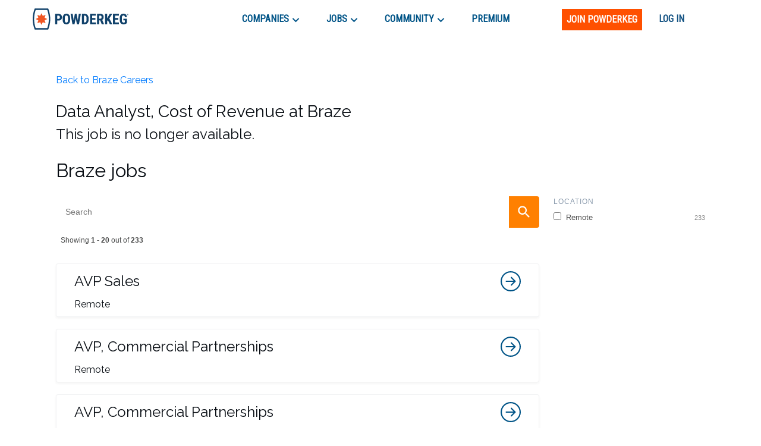

--- FILE ---
content_type: text/html; charset=utf-8
request_url: https://powderkeg.com/job/32488/
body_size: 23160
content:
<!DOCTYPE html><html lang="en"><head><meta charSet="UTF-8"/><meta http-equiv="X-UA-Compatible" content="IE=edge"/><meta name="viewport" content="width=device-width, initial-scale=1.0"/><script>
                var _rollbarConfig = {
                    accessToken: "51f322a164eb4ae9a88c62a5937f1418",
                    captureUncaught: true,
                    captureUnhandledRejections: true,
                    payload: {
                        environment: "production"
                    }
                };
                !function(r){var e={};function o(n){if(e[n])return e[n].exports;var t=e[n]={i:n,l:!1,exports:{}};return r[n].call(t.exports,t,t.exports,o),t.l=!0,t.exports}o.m=r,o.c=e,o.d=function(r,e,n){o.o(r,e)||Object.defineProperty(r,e,{enumerable:!0,get:n})},o.r=function(r){"undefined"!=typeof Symbol&&Symbol.toStringTag&&Object.defineProperty(r,Symbol.toStringTag,{value:"Module"}),Object.defineProperty(r,"__esModule",{value:!0})},o.t=function(r,e){if(1&e&&(r=o(r)),8&e)return r;if(4&e&&"object"==typeof r&&r&&r.__esModule)return r;var n=Object.create(null);if(o.r(n),Object.defineProperty(n,"default",{enumerable:!0,value:r}),2&e&&"string"!=typeof r)for(var t in r)o.d(n,t,function(e){return r[e]}.bind(null,t));return n},o.n=function(r){var e=r&&r.__esModule?function(){return r.default}:function(){return r};return o.d(e,"a",e),e},o.o=function(r,e){return Object.prototype.hasOwnProperty.call(r,e)},o.p="",o(o.s=0)}([function(r,e,o){var n=o(1),t=o(4);_rollbarConfig=_rollbarConfig||{},_rollbarConfig.rollbarJsUrl=_rollbarConfig.rollbarJsUrl||"https://cdnjs.cloudflare.com/ajax/libs/rollbar.js/2.14.4/rollbar.min.js",_rollbarConfig.async=void 0===_rollbarConfig.async||_rollbarConfig.async;var a=n.setupShim(window,_rollbarConfig),l=t(_rollbarConfig);window.rollbar=n.Rollbar,a.loadFull(window,document,!_rollbarConfig.async,_rollbarConfig,l)},function(r,e,o){var n=o(2);function t(r){return function(){try{return r.apply(this,arguments)}catch(r){try{console.error("[Rollbar]: Internal error",r)}catch(r){}}}}var a=0;function l(r,e){this.options=r,this._rollbarOldOnError=null;var o=a++;this.shimId=function(){return o},"undefined"!=typeof window&&window._rollbarShims&&(window._rollbarShims[o]={handler:e,messages:[]})}var i=o(3),s=function(r,e){return new l(r,e)},d=function(r){return new i(s,r)};function c(r){return t(function(){var e=Array.prototype.slice.call(arguments,0),o={shim:this,method:r,args:e,ts:new Date};window._rollbarShims[this.shimId()].messages.push(o)})}l.prototype.loadFull=function(r,e,o,n,a){var l=!1,i=e.createElement("script"),s=e.getElementsByTagName("script")[0],d=s.parentNode;i.crossOrigin="",i.src=n.rollbarJsUrl,o||(i.async=!0),i.onload=i.onreadystatechange=t(function(){if(!(l||this.readyState&&"loaded"!==this.readyState&&"complete"!==this.readyState)){i.onload=i.onreadystatechange=null;try{d.removeChild(i)}catch(r){}l=!0,function(){var e;if(void 0===r._rollbarDidLoad){e=new Error("rollbar.js did not load");for(var o,n,t,l,i=0;o=r._rollbarShims[i++];)for(o=o.messages||[];n=o.shift();)for(t=n.args||[],i=0;i<t.length;++i)if("function"==typeof(l=t[i])){l(e);break}}"function"==typeof a&&a(e)}()}}),d.insertBefore(i,s)},l.prototype.wrap=function(r,e,o){try{var n;if(n="function"==typeof e?e:function(){return e||{}},"function"!=typeof r)return r;if(r._isWrap)return r;if(!r._rollbar_wrapped&&(r._rollbar_wrapped=function(){o&&"function"==typeof o&&o.apply(this,arguments);try{return r.apply(this,arguments)}catch(o){var e=o;throw e&&("string"==typeof e&&(e=new String(e)),e._rollbarContext=n()||{},e._rollbarContext._wrappedSource=r.toString(),window._rollbarWrappedError=e),e}},r._rollbar_wrapped._isWrap=!0,r.hasOwnProperty))for(var t in r)r.hasOwnProperty(t)&&(r._rollbar_wrapped[t]=r[t]);return r._rollbar_wrapped}catch(e){return r}};for(var p="log,debug,info,warn,warning,error,critical,global,configure,handleUncaughtException,handleAnonymousErrors,handleUnhandledRejection,captureEvent,captureDomContentLoaded,captureLoad".split(","),u=0;u<p.length;++u)l.prototype[p[u]]=c(p[u]);r.exports={setupShim:function(r,e){if(r){var o=e.globalAlias||"Rollbar";if("object"==typeof r[o])return r[o];r._rollbarShims={},r._rollbarWrappedError=null;var a=new d(e);return t(function(){e.captureUncaught&&(a._rollbarOldOnError=r.onerror,n.captureUncaughtExceptions(r,a,!0),e.wrapGlobalEventHandlers&&n.wrapGlobals(r,a,!0)),e.captureUnhandledRejections&&n.captureUnhandledRejections(r,a,!0);var t=e.autoInstrument;return!1!==e.enabled&&(void 0===t||!0===t||"object"==typeof t&&t.network)&&r.addEventListener&&(r.addEventListener("load",a.captureLoad.bind(a)),r.addEventListener("DOMContentLoaded",a.captureDomContentLoaded.bind(a))),r[o]=a,a})()}},Rollbar:d}},function(r,e){function o(r,e,o){if(e.hasOwnProperty&&e.hasOwnProperty("addEventListener")){for(var n=e.addEventListener;n._rollbarOldAdd&&n.belongsToShim;)n=n._rollbarOldAdd;var t=function(e,o,t){n.call(this,e,r.wrap(o),t)};t._rollbarOldAdd=n,t.belongsToShim=o,e.addEventListener=t;for(var a=e.removeEventListener;a._rollbarOldRemove&&a.belongsToShim;)a=a._rollbarOldRemove;var l=function(r,e,o){a.call(this,r,e&&e._rollbar_wrapped||e,o)};l._rollbarOldRemove=a,l.belongsToShim=o,e.removeEventListener=l}}r.exports={captureUncaughtExceptions:function(r,e,o){if(r){var n;if("function"==typeof e._rollbarOldOnError)n=e._rollbarOldOnError;else if(r.onerror){for(n=r.onerror;n._rollbarOldOnError;)n=n._rollbarOldOnError;e._rollbarOldOnError=n}e.handleAnonymousErrors();var t=function(){var o=Array.prototype.slice.call(arguments,0);!function(r,e,o,n){r._rollbarWrappedError&&(n[4]||(n[4]=r._rollbarWrappedError),n[5]||(n[5]=r._rollbarWrappedError._rollbarContext),r._rollbarWrappedError=null);var t=e.handleUncaughtException.apply(e,n);o&&o.apply(r,n),"anonymous"===t&&(e.anonymousErrorsPending+=1)}(r,e,n,o)};o&&(t._rollbarOldOnError=n),r.onerror=t}},captureUnhandledRejections:function(r,e,o){if(r){"function"==typeof r._rollbarURH&&r._rollbarURH.belongsToShim&&r.removeEventListener("unhandledrejection",r._rollbarURH);var n=function(r){var o,n,t;try{o=r.reason}catch(r){o=void 0}try{n=r.promise}catch(r){n="[unhandledrejection] error getting `promise` from event"}try{t=r.detail,!o&&t&&(o=t.reason,n=t.promise)}catch(r){}o||(o="[unhandledrejection] error getting `reason` from event"),e&&e.handleUnhandledRejection&&e.handleUnhandledRejection(o,n)};n.belongsToShim=o,r._rollbarURH=n,r.addEventListener("unhandledrejection",n)}},wrapGlobals:function(r,e,n){if(r){var t,a,l="EventTarget,Window,Node,ApplicationCache,AudioTrackList,ChannelMergerNode,CryptoOperation,EventSource,FileReader,HTMLUnknownElement,IDBDatabase,IDBRequest,IDBTransaction,KeyOperation,MediaController,MessagePort,ModalWindow,Notification,SVGElementInstance,Screen,TextTrack,TextTrackCue,TextTrackList,WebSocket,WebSocketWorker,Worker,XMLHttpRequest,XMLHttpRequestEventTarget,XMLHttpRequestUpload".split(",");for(t=0;t<l.length;++t)r[a=l[t]]&&r[a].prototype&&o(e,r[a].prototype,n)}}}},function(r,e){function o(r,e){this.impl=r(e,this),this.options=e,function(r){for(var e=function(r){return function(){var e=Array.prototype.slice.call(arguments,0);if(this.impl[r])return this.impl[r].apply(this.impl,e)}},o="log,debug,info,warn,warning,error,critical,global,configure,handleUncaughtException,handleAnonymousErrors,handleUnhandledRejection,_createItem,wrap,loadFull,shimId,captureEvent,captureDomContentLoaded,captureLoad".split(","),n=0;n<o.length;n++)r[o[n]]=e(o[n])}(o.prototype)}o.prototype._swapAndProcessMessages=function(r,e){var o,n,t;for(this.impl=r(this.options);o=e.shift();)n=o.method,t=o.args,this[n]&&"function"==typeof this[n]&&("captureDomContentLoaded"===n||"captureLoad"===n?this[n].apply(this,[t[0],o.ts]):this[n].apply(this,t));return this},r.exports=o},function(r,e){r.exports=function(r){return function(e){if(!e&&!window._rollbarInitialized){for(var o,n,t=(r=r||{}).globalAlias||"Rollbar",a=window.rollbar,l=function(r){return new a(r)},i=0;o=window._rollbarShims[i++];)n||(n=o.handler),o.handler._swapAndProcessMessages(l,o.messages);window[t]=n,window._rollbarInitialized=!0}}}}]);
               </script><script type="text/javascript">!function(e) {
                function r(r) {
                    for (var n, l, p = r[0], a = r[1], f = r[2], c = 0, s = []; c < p.length; c++) l = p[c], Object.prototype.hasOwnProperty.call(o, l) && o[l] && s.push(o[l][0]), o[l] = 0;
                    for (n in a) Object.prototype.hasOwnProperty.call(a, n) && (e[n] = a[n]);
                    for (i && i(r); s.length;) s.shift()();
                    return u.push.apply(u, f || []), t();
                }

                function t() {
                    for (var e, r = 0; r < u.length; r++) {
                        for (var t = u[r], n = !0, p = 1; p < t.length; p++) {
                            var a = t[p];
                            0 !== o[a] && (n = !1);
                        }
                        n && (u.splice(r--, 1), e = l(l.s = t[0]));
                    }
                    return e;
                }

                var n = {}, o = { 1: 0 }, u = [];

                function l(r) {
                    if (n[r]) return n[r].exports;
                    var t = n[r] = { i: r, l: !1, exports: {} };
                    return e[r].call(t.exports, t, t.exports, l), t.l = !0, t.exports;
                }

                l.m = e, l.c = n, l.d = function(e, r, t) {
                    l.o(e, r) || Object.defineProperty(e, r, { enumerable: !0, get: t });
                }, l.r = function(e) {
                    'undefined' != typeof Symbol && Symbol.toStringTag && Object.defineProperty(e, Symbol.toStringTag, { value: 'Module' }), Object.defineProperty(e, '__esModule', { value: !0 });
                }, l.t = function(e, r) {
                    if (1 & r && (e = l(e)), 8 & r) return e;
                    if (4 & r && 'object' == typeof e && e && e.__esModule) return e;
                    var t = Object.create(null);
                    if (l.r(t), Object.defineProperty(t, 'default', {
                        enumerable: !0,
                        value: e,
                    }), 2 & r && 'string' != typeof e) for (var n in e) l.d(t, n, function(r) {
                        return e[r];
                    }.bind(null, n));
                    return t;
                }, l.n = function(e) {
                    var r = e && e.__esModule ? function() {
                        return e.default;
                    } : function() {
                        return e;
                    };
                    return l.d(r, 'a', r), r;
                }, l.o = function(e, r) {
                    return Object.prototype.hasOwnProperty.call(e, r);
                }, l.p = '/company/';
                var p = this.webpackJsonppowderkeg = this.webpackJsonppowderkeg || [], a = p.push.bind(p);
                p.push = r, p = p.slice();
                for (var f = 0; f < p.length; f++) r(p[f]);
                var i = a;
                t();
            }([]);</script><script>!function(f,b,e,v,n,t,s)
            {if(f.fbq)return;n=f.fbq=function(){n.callMethod?
            n.callMethod.apply(n,arguments):n.queue.push(arguments)};
            if(!f._fbq)f._fbq=n;n.push=n;n.loaded=!0;n.version='2.0';
            n.queue=[];t=b.createElement(e);t.async=!0;
            t.src=v;s=b.getElementsByTagName(e)[0];
            s.parentNode.insertBefore(t,s)}(window, document,'script',
            'https://connect.facebook.net/en_US/fbevents.js');
            fbq('init', '443994716122732');
            fbq('track', 'PageView');</script><noscript><img height="1" width="1" style="display:none"
            src="https://www.facebook.com/tr?id=443994716122732&ev=PageView&noscript=1" /></noscript><script async="" src="https://www.googletagmanager.com/gtag/js?id=UA-26951535-1"></script><script>
            window.dataLayer = window.dataLayer || [];
            function gtag(){dataLayer.push(arguments);}
            gtag('js', new Date());
            gtag('config', 'UA-26951535-1', {
              page_path: window.location.pathname,
            });
            gtag('config', 'G-0D4SRJG1VF', {
              page_path: window.location.pathname,
            });
          </script><script async="" src="https://www.google.com/recaptcha/enterprise.js?render=6LdcUQUkAAAAAHTCRD719hbwQWByeYkyMx7U6WNZ"></script><script type="text/javascript">_linkedin_partner_id = '522620';
            window._linkedin_data_partner_ids = window._linkedin_data_partner_ids || [];
            window._linkedin_data_partner_ids.push(_linkedin_partner_id);</script><script type="text/javascript">(function(){
                var s = document.getElementsByTagName('script')[0];
                var b = document.createElement('script');
                b.type = 'text/javascript';
                b.defer = true;
                b.src = 'https://snap.licdn.com/li.lms-analytics/insight.min.js';
                s.parentNode.insertBefore(b, s);
            })();</script><noscript><img height="1" width="1" style="display:none" alt="" src="https://px.ads.linkedin.com/collect/?pid=522620&amp;fmt=gif"/></noscript><script type="text/javascript">
            (function(c,l,a,r,i,t,y){
              c[a]=c[a]||function(){(c[a].q=c[a].q||[]).push(arguments)};
              t=l.createElement(r);t.async=1;t.src="https://www.clarity.ms/tag/"+i;
              y=l.getElementsByTagName(r)[0];y.parentNode.insertBefore(t,y);
            })(window, document, "clarity", "script", "buustc2jj0");</script><title>Data Analyst, Cost of Revenue at Braze | Powderkeg</title><script type="application/ld+json">{"@context":"https://schema.org/","@type":"JobPosting","datePosted":"2023-11-17T00:30:48.665Z","title":"Data Analyst, Cost of Revenue","description":"<div class=\"content-intro\"><p><span style=\"font-weight: 400;\">At Braze, we have found our people. We’re a genuinely approachable, exceptionally kind, and intensely passionate crew.</span></p>\n<p><span style=\"font-weight: 400;\">We seek to ignite that passion by setting high standards, championing teamwork, and creating work-life harmony as we collectively navigate rapid growth on a global scale while striving for greater equity and opportunity – inside and outside our organization.</span></p>\n<p><span style=\"font-weight: 400;\">To flourish here, you must be prepared to set a high bar for yourself and those around you. There is always a way to contribute: Acting with autonomy, having accountability and being open to new perspectives are essential to our continued success. Our deep curiosity to learn and our eagerness to share diverse passions with others gives us balance and injects a one-of-a-kind vibrancy into our culture.</span></p>\n<p><span style=\"font-weight: 400;\">If you are driven to solve exhilarating challenges and have a bias toward action in the face of change, you will be empowered to make a real impact here, with a sharp and passionate team at your back. If Braze sounds like a place where you can thrive, we can’t wait to meet you.</span></p></div><p><strong>About the Role:</strong></p>\n<p>We are seeking a detail-oriented and analytical Data Analyst to join our finance team. In this role, you will be responsible for analyzing our cost of revenue data by tracking vendor usage / negotiated unit prices and mapping calculated fees against invoices to ensure billing accuracy.&nbsp; This role requires reviewing, manipulating and analyzing large data sets for accuracy, along with a high level of proficiency using Google Sheets/Excel and a keen attention for detail.</p>\n<p><strong>Responsibilities:</strong></p>\n<ol>\n<li>Track utilization data and map it against invoices to ensure accuracy and consistency.</li>\n<li>Review vendor invoices to verify that they are utilizing correct unit prices, investigating and resolving any discrepancies.</li>\n<li>Regularly maintain and analyze large data sets to model vendor fees with an attention to accuracy, and identifying any trends or errors in data</li>\n<li>Develop and maintain detailed financial reports to present to management, highlighting trends and providing insights.</li>\n<li>Collaborate with other Finance team members to understand and improve cost of revenue calculations and processes.</li>\n<li>Assist with other financial analysis or reporting tasks as needed.</li>\n</ol>\n<p><strong>Qualifications:</strong></p>\n<ol>\n<li>Bachelor's degree in Finance, Economics, Accounting, or a related field.</li>\n<li>Proven experience in a similar role, preferably within a Finance department.</li>\n<li>Strong proficiency with Google Sheets/Excel, including the ability to manage and analyze large data sets.</li>\n<li>Excellent attention to detail and a high level of accuracy in all work.</li>\n<li>Strong analytical skills, with the ability to identify trends and discrepancies in data.</li>\n<li>Good communication skills, with the ability to explain complex data in a clear and understandable way.</li>\n</ol>\n<p>This is a great opportunity for a detail-oriented analyst who enjoys working with data and has a strong understanding of finance. If you're ready to take on a challenging and rewarding role, we'd love to hear from you.</p><div class=\"content-conclusion\"><p><strong>WHAT WE OFFER</strong></p>\n<p><em>Details of these benefits plan will be provided if a candidate receives an offer of employment. Benefits may vary by location.</em></p>\n<p>From offering comprehensive benefits to fostering flexible environments, we’ve got you covered so you can prioritize work-life harmony.</p>\n<ul>\n<li>Competitive compensation that may include equity</li>\n<li>Retirement and Employee Stock Purchase Plans</li>\n<li>Flexible paid time off</li>\n<li>Comprehensive benefit plans covering medical, dental, vision, life, and disability</li>\n<li>Family services that include fertility benefits and equal paid parental leave</li>\n<li>Professional development supported by formal career pathing, learning platforms, and tuition reimbursement</li>\n<li>Community engagement opportunities throughout the year, including an annual company wide Volunteer Week</li>\n<li>Employee Resource Groups that provide supportive communities within Braze</li>\n<li>Collaborative, transparent, and fun culture recognized as a Great Place to Work®</li>\n</ul>\n<p><strong>ABOUT BRAZE</strong></p>\n<p>Braze is a leading customer engagement platform that powers lasting connections between consumers and brands they love. Braze allows any marketer to collect and take action on any amount of data from any source, so they can creatively engage with customers in real time, across channels from one platform. From cross-channel messaging and journey orchestration to Al-powered experimentation and optimization, Braze enables companies to build and maintain absolutely engaging relationships with their customers that foster growth and loyalty.</p>\n<p>Braze is proudly certified as a Great Place to Work® in the U.S., the UK and Singapore. We ranked #1 on Great Place to Work UK’s 2023 Best Workplaces (Medium), #3 on Great Place to Work UK’s 2023 Best Workplaces for Wellbeing (Medium), #4 on Great Place to Work’s 2023 Best Workplaces in Europe (Medium), #10 on Great Place to Work UK’s 2023 Best Workplaces for Women (Large), #19 on Fortune’s 2023 Best Workplaces in New York (Large). We were also featured in Built In's 2024 Best Places to Work, U.S. News Best Technology Companies to Work For, and Great Place to Work UK’s 2023 Best Workplaces in Tech.</p>\n<p>You’ll find many of us at headquarters in New York City or around the world in Austin, Berlin, Chicago, Jakarta, London, Paris, San Francisco, Singapore, Sydney and Tokyo – not to mention our employees in nearly 50 remote locations.</p>\n<p><em>Please see our&nbsp;<a class=\"c-link\" href=\"https://www.braze.com/company/legal/privacy-policy-job-candidates\" target=\"_blank\" data-stringify-link=\"https://www.braze.com/company/legal/privacy-policy-job-candidates\" data-sk=\"tooltip_parent\">Candidate Privacy Policy</a>&nbsp;for more information on how Braze processes your personal information during the recruitment process and, if applicable based on your location, how you can exercise any privacy rights.</em></p></div>","hiringOrganization":{"@type":"Organization","name":"Braze","sameAs":"https://braze.com","logo":""},"jobLocation":{"@type":"Place","address":{"@type":"PostalAddress","addressLocality":"New York","addressRegion":"NY","addressCountry":"US"}},"employmentType":"Full time"}</script><meta name="next-head-count" content="12"/><link rel="preconnect" href="https://fonts.googleapis.com"/><link rel="preconnect" href="https://fonts.gstatic.com" crossorigin="anonymous"/><link rel="shortcut icon" href="/static/favicon.png"/><link rel="preconnect" href="https://fonts.gstatic.com" crossorigin /><link rel="preload" href="/_next/static/css/59295d21df168894.css" as="style"/><link rel="stylesheet" href="/_next/static/css/59295d21df168894.css" data-n-g=""/><link rel="preload" href="/_next/static/css/fd8355022beacc5d.css" as="style"/><link rel="stylesheet" href="/_next/static/css/fd8355022beacc5d.css" data-n-p=""/><noscript data-n-css=""></noscript><script defer="" nomodule="" src="/_next/static/chunks/polyfills-c67a75d1b6f99dc8.js"></script><script src="//cdn.jsdelivr.net/npm/canvas-confetti@1.5.1/dist/confetti.browser.min.js" defer="" data-nscript="beforeInteractive"></script><script src="//js.stripe.com/v3/buy-button.js" defer="" data-nscript="beforeInteractive"></script><script src="/_next/static/chunks/webpack-b7a71023dca42150.js" defer=""></script><script src="/_next/static/chunks/framework-79bce4a3a540b080.js" defer=""></script><script src="/_next/static/chunks/main-e34e24c0833db86b.js" defer=""></script><script src="/_next/static/chunks/pages/_app-cd6f510ff47108bf.js" defer=""></script><script src="/_next/static/chunks/cb1608f2-39750995053f62e9.js" defer=""></script><script src="/_next/static/chunks/ec1189df-18dad39fe53685b1.js" defer=""></script><script src="/_next/static/chunks/c943faba-86c487a302e8a388.js" defer=""></script><script src="/_next/static/chunks/a9a7754c-570e927a956c31d3.js" defer=""></script><script src="/_next/static/chunks/9244-552c40a7050a6840.js" defer=""></script><script src="/_next/static/chunks/9502-751f3bb50ac5c04f.js" defer=""></script><script src="/_next/static/chunks/4512-ea746e8cc2acdf9d.js" defer=""></script><script src="/_next/static/chunks/9612-349967e3f174bfef.js" defer=""></script><script src="/_next/static/chunks/1268-1575140dbfa22819.js" defer=""></script><script src="/_next/static/chunks/283-a44d82f6d8c5c18f.js" defer=""></script><script src="/_next/static/chunks/6479-28a9cc8b0bc6a5b3.js" defer=""></script><script src="/_next/static/chunks/3035-f54d0c898b1d0eea.js" defer=""></script><script src="/_next/static/chunks/3579-628d11f95da71c33.js" defer=""></script><script src="/_next/static/chunks/5634-52a025567e181a56.js" defer=""></script><script src="/_next/static/chunks/4127-2e39d9c6f2709825.js" defer=""></script><script src="/_next/static/chunks/3166-a0be3ea59dbcb668.js" defer=""></script><script src="/_next/static/chunks/4456-ee8e783a6901691e.js" defer=""></script><script src="/_next/static/chunks/pages/job/%5BjobId%5D-4a36387996f1804b.js" defer=""></script><script src="/_next/static/ge2CKEwYVElH2jC2JwEwQ/_buildManifest.js" defer=""></script><script src="/_next/static/ge2CKEwYVElH2jC2JwEwQ/_ssgManifest.js" defer=""></script><style id="jss-server-side">.MuiSvgIcon-root {
  fill: currentColor;
  width: 1em;
  height: 1em;
  display: inline-block;
  font-size: 1.7142857142857144rem;
  transition: fill 200ms cubic-bezier(0.4, 0, 0.2, 1) 0ms;
  flex-shrink: 0;
  user-select: none;
}
.MuiSvgIcon-colorPrimary {
  color: #ff5000;
}
.MuiSvgIcon-colorSecondary {
  color: #145383;
}
.MuiSvgIcon-colorAction {
  color: rgba(0, 0, 0, 0.54);
}
.MuiSvgIcon-colorError {
  color: #f64e60;
}
.MuiSvgIcon-colorDisabled {
  color: rgba(0, 0, 0, 0.26);
}
.MuiSvgIcon-fontSizeInherit {
  font-size: inherit;
}
.MuiSvgIcon-fontSizeSmall {
  font-size: 1.4285714285714288rem;
}
.MuiSvgIcon-fontSizeLarge {
  font-size: 2.5rem;
}
.MuiCollapse-root {
  height: 0;
  overflow: hidden;
  transition: height 300ms cubic-bezier(0.4, 0, 0.2, 1) 0ms;
}
.MuiCollapse-entered {
  height: auto;
  overflow: visible;
}
.MuiCollapse-hidden {
  visibility: hidden;
}
.MuiCollapse-wrapper {
  display: flex;
}
.MuiCollapse-wrapperInner {
  width: 100%;
}
.MuiPaper-root {
  color: #070c12;
  transition: box-shadow 300ms cubic-bezier(0.4, 0, 0.2, 1) 0ms;
  background-color: #fff;
}
.MuiPaper-rounded {
  border-radius: 4px;
}
.MuiPaper-outlined {
  border: 1px solid rgba(0, 0, 0, 0.12);
}
.MuiPaper-elevation0 {
  box-shadow: none;
}
.MuiPaper-elevation1 {
  box-shadow: 0px 2px 1px -1px rgba(0,0,0,0.2),0px 1px 1px 0px rgba(0,0,0,0.14),0px 1px 3px 0px rgba(0,0,0,0.12);
}
.MuiPaper-elevation2 {
  box-shadow: 0px 3px 1px -2px rgba(0,0,0,0.2),0px 2px 2px 0px rgba(0,0,0,0.14),0px 1px 5px 0px rgba(0,0,0,0.12);
}
.MuiPaper-elevation3 {
  box-shadow: 0px 3px 3px -2px rgba(0,0,0,0.2),0px 3px 4px 0px rgba(0,0,0,0.14),0px 1px 8px 0px rgba(0,0,0,0.12);
}
.MuiPaper-elevation4 {
  box-shadow: 0px 2px 4px -1px rgba(0,0,0,0.2),0px 4px 5px 0px rgba(0,0,0,0.14),0px 1px 10px 0px rgba(0,0,0,0.12);
}
.MuiPaper-elevation5 {
  box-shadow: 0px 3px 5px -1px rgba(0,0,0,0.2),0px 5px 8px 0px rgba(0,0,0,0.14),0px 1px 14px 0px rgba(0,0,0,0.12);
}
.MuiPaper-elevation6 {
  box-shadow: 0px 3px 5px -1px rgba(0,0,0,0.2),0px 6px 10px 0px rgba(0,0,0,0.14),0px 1px 18px 0px rgba(0,0,0,0.12);
}
.MuiPaper-elevation7 {
  box-shadow: 0px 4px 5px -2px rgba(0,0,0,0.2),0px 7px 10px 1px rgba(0,0,0,0.14),0px 2px 16px 1px rgba(0,0,0,0.12);
}
.MuiPaper-elevation8 {
  box-shadow: 0px 5px 5px -3px rgba(0,0,0,0.2),0px 8px 10px 1px rgba(0,0,0,0.14),0px 3px 14px 2px rgba(0,0,0,0.12);
}
.MuiPaper-elevation9 {
  box-shadow: 0px 5px 6px -3px rgba(0,0,0,0.2),0px 9px 12px 1px rgba(0,0,0,0.14),0px 3px 16px 2px rgba(0,0,0,0.12);
}
.MuiPaper-elevation10 {
  box-shadow: 0px 6px 6px -3px rgba(0,0,0,0.2),0px 10px 14px 1px rgba(0,0,0,0.14),0px 4px 18px 3px rgba(0,0,0,0.12);
}
.MuiPaper-elevation11 {
  box-shadow: 0px 6px 7px -4px rgba(0,0,0,0.2),0px 11px 15px 1px rgba(0,0,0,0.14),0px 4px 20px 3px rgba(0,0,0,0.12);
}
.MuiPaper-elevation12 {
  box-shadow: 0px 7px 8px -4px rgba(0,0,0,0.2),0px 12px 17px 2px rgba(0,0,0,0.14),0px 5px 22px 4px rgba(0,0,0,0.12);
}
.MuiPaper-elevation13 {
  box-shadow: 0px 7px 8px -4px rgba(0,0,0,0.2),0px 13px 19px 2px rgba(0,0,0,0.14),0px 5px 24px 4px rgba(0,0,0,0.12);
}
.MuiPaper-elevation14 {
  box-shadow: 0px 7px 9px -4px rgba(0,0,0,0.2),0px 14px 21px 2px rgba(0,0,0,0.14),0px 5px 26px 4px rgba(0,0,0,0.12);
}
.MuiPaper-elevation15 {
  box-shadow: 0px 8px 9px -5px rgba(0,0,0,0.2),0px 15px 22px 2px rgba(0,0,0,0.14),0px 6px 28px 5px rgba(0,0,0,0.12);
}
.MuiPaper-elevation16 {
  box-shadow: 0px 8px 10px -5px rgba(0,0,0,0.2),0px 16px 24px 2px rgba(0,0,0,0.14),0px 6px 30px 5px rgba(0,0,0,0.12);
}
.MuiPaper-elevation17 {
  box-shadow: 0px 8px 11px -5px rgba(0,0,0,0.2),0px 17px 26px 2px rgba(0,0,0,0.14),0px 6px 32px 5px rgba(0,0,0,0.12);
}
.MuiPaper-elevation18 {
  box-shadow: 0px 9px 11px -5px rgba(0,0,0,0.2),0px 18px 28px 2px rgba(0,0,0,0.14),0px 7px 34px 6px rgba(0,0,0,0.12);
}
.MuiPaper-elevation19 {
  box-shadow: 0px 9px 12px -6px rgba(0,0,0,0.2),0px 19px 29px 2px rgba(0,0,0,0.14),0px 7px 36px 6px rgba(0,0,0,0.12);
}
.MuiPaper-elevation20 {
  box-shadow: 0px 10px 13px -6px rgba(0,0,0,0.2),0px 20px 31px 3px rgba(0,0,0,0.14),0px 8px 38px 7px rgba(0,0,0,0.12);
}
.MuiPaper-elevation21 {
  box-shadow: 0px 10px 13px -6px rgba(0,0,0,0.2),0px 21px 33px 3px rgba(0,0,0,0.14),0px 8px 40px 7px rgba(0,0,0,0.12);
}
.MuiPaper-elevation22 {
  box-shadow: 0px 10px 14px -6px rgba(0,0,0,0.2),0px 22px 35px 3px rgba(0,0,0,0.14),0px 8px 42px 7px rgba(0,0,0,0.12);
}
.MuiPaper-elevation23 {
  box-shadow: 0px 11px 14px -7px rgba(0,0,0,0.2),0px 23px 36px 3px rgba(0,0,0,0.14),0px 9px 44px 8px rgba(0,0,0,0.12);
}
.MuiPaper-elevation24 {
  box-shadow: 0px 11px 15px -7px rgba(0,0,0,0.2),0px 24px 38px 3px rgba(0,0,0,0.14),0px 9px 46px 8px rgba(0,0,0,0.12);
}
.MuiButtonBase-root {
  color: inherit;
  border: 0;
  cursor: pointer;
  margin: 0;
  display: inline-flex;
  outline: 0;
  padding: 0;
  position: relative;
  align-items: center;
  user-select: none;
  border-radius: 0;
  vertical-align: middle;
  -moz-appearance: none;
  justify-content: center;
  text-decoration: none;
  background-color: transparent;
  -webkit-appearance: none;
  -webkit-tap-highlight-color: transparent;
}
.MuiButtonBase-root::-moz-focus-inner {
  border-style: none;
}
.MuiButtonBase-root.Mui-disabled {
  cursor: default;
  pointer-events: none;
}
@media print {
  .MuiButtonBase-root {
    color-adjust: exact;
  }
}
  .MuiAppBar-root {
    width: 100%;
    display: flex;
    z-index: 1100;
    box-sizing: border-box;
    flex-shrink: 0;
    flex-direction: column;
  }
  .MuiAppBar-positionFixed {
    top: 0;
    left: auto;
    right: 0;
    position: fixed;
  }
@media print {
  .MuiAppBar-positionFixed {
    position: absolute;
  }
}
  .MuiAppBar-positionAbsolute {
    top: 0;
    left: auto;
    right: 0;
    position: absolute;
  }
  .MuiAppBar-positionSticky {
    top: 0;
    left: auto;
    right: 0;
    position: sticky;
  }
  .MuiAppBar-positionStatic {
    position: static;
  }
  .MuiAppBar-positionRelative {
    position: relative;
  }
  .MuiAppBar-colorDefault {
    color: rgba(0, 0, 0, 0.87);
    background-color: #f5f5f5;
  }
  .MuiAppBar-colorPrimary {
    color: #fff;
    background-color: #ff5000;
  }
  .MuiAppBar-colorSecondary {
    color: #fff;
    background-color: #145383;
  }
  .MuiAppBar-colorInherit {
    color: inherit;
  }
  .MuiAppBar-colorTransparent {
    color: inherit;
    background-color: transparent;
  }
  .MuiContainer-root {
    width: 100%;
    display: block;
    box-sizing: border-box;
    margin-left: auto;
    margin-right: auto;
    padding-left: 16px;
    padding-right: 16px;
  }
@media (min-width:576px) {
  .MuiContainer-root {
    padding-left: 24px;
    padding-right: 24px;
  }
}
  .MuiContainer-disableGutters {
    padding-left: 0;
    padding-right: 0;
  }
@media (min-width:576px) {
  .MuiContainer-fixed {
    max-width: 576px;
  }
}
@media (min-width:768px) {
  .MuiContainer-fixed {
    max-width: 768px;
  }
}
@media (min-width:992px) {
  .MuiContainer-fixed {
    max-width: 992px;
  }
}
@media (min-width:1200px) {
  .MuiContainer-fixed {
    max-width: 1200px;
  }
}
@media (min-width:0px) {
  .MuiContainer-maxWidthXs {
    max-width: 444px;
  }
}
@media (min-width:576px) {
  .MuiContainer-maxWidthSm {
    max-width: 576px;
  }
}
@media (min-width:768px) {
  .MuiContainer-maxWidthMd {
    max-width: 768px;
  }
}
@media (min-width:992px) {
  .MuiContainer-maxWidthLg {
    max-width: 992px;
  }
}
@media (min-width:1200px) {
  .MuiContainer-maxWidthXl {
    max-width: 1200px;
  }
}
  html {
    box-sizing: border-box;
    -webkit-font-smoothing: antialiased;
    -moz-osx-font-smoothing: grayscale;
  }
  *, *::before, *::after {
    box-sizing: inherit;
  }
  strong, b {
    font-weight: 700;
  }
  body {
    color: #070c12;
    margin: 0;
    font-size: 1rem;
    font-family: Raleway, sans-serif;
    font-weight: 400;
    line-height: 1.5;
    background-color: #fff;
  }
@media print {
  body {
    background-color: #fff;
  }
}
  body::backdrop {
    background-color: #fff;
  }
  .MuiGrid-container {
    width: 100%;
    display: flex;
    flex-wrap: wrap;
    box-sizing: border-box;
  }
  .MuiGrid-item {
    margin: 0;
    box-sizing: border-box;
  }
  .MuiGrid-zeroMinWidth {
    min-width: 0;
  }
  .MuiGrid-direction-xs-column {
    flex-direction: column;
  }
  .MuiGrid-direction-xs-column-reverse {
    flex-direction: column-reverse;
  }
  .MuiGrid-direction-xs-row-reverse {
    flex-direction: row-reverse;
  }
  .MuiGrid-wrap-xs-nowrap {
    flex-wrap: nowrap;
  }
  .MuiGrid-wrap-xs-wrap-reverse {
    flex-wrap: wrap-reverse;
  }
  .MuiGrid-align-items-xs-center {
    align-items: center;
  }
  .MuiGrid-align-items-xs-flex-start {
    align-items: flex-start;
  }
  .MuiGrid-align-items-xs-flex-end {
    align-items: flex-end;
  }
  .MuiGrid-align-items-xs-baseline {
    align-items: baseline;
  }
  .MuiGrid-align-content-xs-center {
    align-content: center;
  }
  .MuiGrid-align-content-xs-flex-start {
    align-content: flex-start;
  }
  .MuiGrid-align-content-xs-flex-end {
    align-content: flex-end;
  }
  .MuiGrid-align-content-xs-space-between {
    align-content: space-between;
  }
  .MuiGrid-align-content-xs-space-around {
    align-content: space-around;
  }
  .MuiGrid-justify-content-xs-center {
    justify-content: center;
  }
  .MuiGrid-justify-content-xs-flex-end {
    justify-content: flex-end;
  }
  .MuiGrid-justify-content-xs-space-between {
    justify-content: space-between;
  }
  .MuiGrid-justify-content-xs-space-around {
    justify-content: space-around;
  }
  .MuiGrid-justify-content-xs-space-evenly {
    justify-content: space-evenly;
  }
  .MuiGrid-spacing-xs-1 {
    width: calc(100% + 8px);
    margin: -4px;
  }
  .MuiGrid-spacing-xs-1 > .MuiGrid-item {
    padding: 4px;
  }
  .MuiGrid-spacing-xs-2 {
    width: calc(100% + 16px);
    margin: -8px;
  }
  .MuiGrid-spacing-xs-2 > .MuiGrid-item {
    padding: 8px;
  }
  .MuiGrid-spacing-xs-3 {
    width: calc(100% + 24px);
    margin: -12px;
  }
  .MuiGrid-spacing-xs-3 > .MuiGrid-item {
    padding: 12px;
  }
  .MuiGrid-spacing-xs-4 {
    width: calc(100% + 32px);
    margin: -16px;
  }
  .MuiGrid-spacing-xs-4 > .MuiGrid-item {
    padding: 16px;
  }
  .MuiGrid-spacing-xs-5 {
    width: calc(100% + 40px);
    margin: -20px;
  }
  .MuiGrid-spacing-xs-5 > .MuiGrid-item {
    padding: 20px;
  }
  .MuiGrid-spacing-xs-6 {
    width: calc(100% + 48px);
    margin: -24px;
  }
  .MuiGrid-spacing-xs-6 > .MuiGrid-item {
    padding: 24px;
  }
  .MuiGrid-spacing-xs-7 {
    width: calc(100% + 56px);
    margin: -28px;
  }
  .MuiGrid-spacing-xs-7 > .MuiGrid-item {
    padding: 28px;
  }
  .MuiGrid-spacing-xs-8 {
    width: calc(100% + 64px);
    margin: -32px;
  }
  .MuiGrid-spacing-xs-8 > .MuiGrid-item {
    padding: 32px;
  }
  .MuiGrid-spacing-xs-9 {
    width: calc(100% + 72px);
    margin: -36px;
  }
  .MuiGrid-spacing-xs-9 > .MuiGrid-item {
    padding: 36px;
  }
  .MuiGrid-spacing-xs-10 {
    width: calc(100% + 80px);
    margin: -40px;
  }
  .MuiGrid-spacing-xs-10 > .MuiGrid-item {
    padding: 40px;
  }
  .MuiGrid-grid-xs-auto {
    flex-grow: 0;
    max-width: none;
    flex-basis: auto;
  }
  .MuiGrid-grid-xs-true {
    flex-grow: 1;
    max-width: 100%;
    flex-basis: 0;
  }
  .MuiGrid-grid-xs-1 {
    flex-grow: 0;
    max-width: 8.333333%;
    flex-basis: 8.333333%;
  }
  .MuiGrid-grid-xs-2 {
    flex-grow: 0;
    max-width: 16.666667%;
    flex-basis: 16.666667%;
  }
  .MuiGrid-grid-xs-3 {
    flex-grow: 0;
    max-width: 25%;
    flex-basis: 25%;
  }
  .MuiGrid-grid-xs-4 {
    flex-grow: 0;
    max-width: 33.333333%;
    flex-basis: 33.333333%;
  }
  .MuiGrid-grid-xs-5 {
    flex-grow: 0;
    max-width: 41.666667%;
    flex-basis: 41.666667%;
  }
  .MuiGrid-grid-xs-6 {
    flex-grow: 0;
    max-width: 50%;
    flex-basis: 50%;
  }
  .MuiGrid-grid-xs-7 {
    flex-grow: 0;
    max-width: 58.333333%;
    flex-basis: 58.333333%;
  }
  .MuiGrid-grid-xs-8 {
    flex-grow: 0;
    max-width: 66.666667%;
    flex-basis: 66.666667%;
  }
  .MuiGrid-grid-xs-9 {
    flex-grow: 0;
    max-width: 75%;
    flex-basis: 75%;
  }
  .MuiGrid-grid-xs-10 {
    flex-grow: 0;
    max-width: 83.333333%;
    flex-basis: 83.333333%;
  }
  .MuiGrid-grid-xs-11 {
    flex-grow: 0;
    max-width: 91.666667%;
    flex-basis: 91.666667%;
  }
  .MuiGrid-grid-xs-12 {
    flex-grow: 0;
    max-width: 100%;
    flex-basis: 100%;
  }
@media (min-width:576px) {
  .MuiGrid-grid-sm-auto {
    flex-grow: 0;
    max-width: none;
    flex-basis: auto;
  }
  .MuiGrid-grid-sm-true {
    flex-grow: 1;
    max-width: 100%;
    flex-basis: 0;
  }
  .MuiGrid-grid-sm-1 {
    flex-grow: 0;
    max-width: 8.333333%;
    flex-basis: 8.333333%;
  }
  .MuiGrid-grid-sm-2 {
    flex-grow: 0;
    max-width: 16.666667%;
    flex-basis: 16.666667%;
  }
  .MuiGrid-grid-sm-3 {
    flex-grow: 0;
    max-width: 25%;
    flex-basis: 25%;
  }
  .MuiGrid-grid-sm-4 {
    flex-grow: 0;
    max-width: 33.333333%;
    flex-basis: 33.333333%;
  }
  .MuiGrid-grid-sm-5 {
    flex-grow: 0;
    max-width: 41.666667%;
    flex-basis: 41.666667%;
  }
  .MuiGrid-grid-sm-6 {
    flex-grow: 0;
    max-width: 50%;
    flex-basis: 50%;
  }
  .MuiGrid-grid-sm-7 {
    flex-grow: 0;
    max-width: 58.333333%;
    flex-basis: 58.333333%;
  }
  .MuiGrid-grid-sm-8 {
    flex-grow: 0;
    max-width: 66.666667%;
    flex-basis: 66.666667%;
  }
  .MuiGrid-grid-sm-9 {
    flex-grow: 0;
    max-width: 75%;
    flex-basis: 75%;
  }
  .MuiGrid-grid-sm-10 {
    flex-grow: 0;
    max-width: 83.333333%;
    flex-basis: 83.333333%;
  }
  .MuiGrid-grid-sm-11 {
    flex-grow: 0;
    max-width: 91.666667%;
    flex-basis: 91.666667%;
  }
  .MuiGrid-grid-sm-12 {
    flex-grow: 0;
    max-width: 100%;
    flex-basis: 100%;
  }
}
@media (min-width:768px) {
  .MuiGrid-grid-md-auto {
    flex-grow: 0;
    max-width: none;
    flex-basis: auto;
  }
  .MuiGrid-grid-md-true {
    flex-grow: 1;
    max-width: 100%;
    flex-basis: 0;
  }
  .MuiGrid-grid-md-1 {
    flex-grow: 0;
    max-width: 8.333333%;
    flex-basis: 8.333333%;
  }
  .MuiGrid-grid-md-2 {
    flex-grow: 0;
    max-width: 16.666667%;
    flex-basis: 16.666667%;
  }
  .MuiGrid-grid-md-3 {
    flex-grow: 0;
    max-width: 25%;
    flex-basis: 25%;
  }
  .MuiGrid-grid-md-4 {
    flex-grow: 0;
    max-width: 33.333333%;
    flex-basis: 33.333333%;
  }
  .MuiGrid-grid-md-5 {
    flex-grow: 0;
    max-width: 41.666667%;
    flex-basis: 41.666667%;
  }
  .MuiGrid-grid-md-6 {
    flex-grow: 0;
    max-width: 50%;
    flex-basis: 50%;
  }
  .MuiGrid-grid-md-7 {
    flex-grow: 0;
    max-width: 58.333333%;
    flex-basis: 58.333333%;
  }
  .MuiGrid-grid-md-8 {
    flex-grow: 0;
    max-width: 66.666667%;
    flex-basis: 66.666667%;
  }
  .MuiGrid-grid-md-9 {
    flex-grow: 0;
    max-width: 75%;
    flex-basis: 75%;
  }
  .MuiGrid-grid-md-10 {
    flex-grow: 0;
    max-width: 83.333333%;
    flex-basis: 83.333333%;
  }
  .MuiGrid-grid-md-11 {
    flex-grow: 0;
    max-width: 91.666667%;
    flex-basis: 91.666667%;
  }
  .MuiGrid-grid-md-12 {
    flex-grow: 0;
    max-width: 100%;
    flex-basis: 100%;
  }
}
@media (min-width:992px) {
  .MuiGrid-grid-lg-auto {
    flex-grow: 0;
    max-width: none;
    flex-basis: auto;
  }
  .MuiGrid-grid-lg-true {
    flex-grow: 1;
    max-width: 100%;
    flex-basis: 0;
  }
  .MuiGrid-grid-lg-1 {
    flex-grow: 0;
    max-width: 8.333333%;
    flex-basis: 8.333333%;
  }
  .MuiGrid-grid-lg-2 {
    flex-grow: 0;
    max-width: 16.666667%;
    flex-basis: 16.666667%;
  }
  .MuiGrid-grid-lg-3 {
    flex-grow: 0;
    max-width: 25%;
    flex-basis: 25%;
  }
  .MuiGrid-grid-lg-4 {
    flex-grow: 0;
    max-width: 33.333333%;
    flex-basis: 33.333333%;
  }
  .MuiGrid-grid-lg-5 {
    flex-grow: 0;
    max-width: 41.666667%;
    flex-basis: 41.666667%;
  }
  .MuiGrid-grid-lg-6 {
    flex-grow: 0;
    max-width: 50%;
    flex-basis: 50%;
  }
  .MuiGrid-grid-lg-7 {
    flex-grow: 0;
    max-width: 58.333333%;
    flex-basis: 58.333333%;
  }
  .MuiGrid-grid-lg-8 {
    flex-grow: 0;
    max-width: 66.666667%;
    flex-basis: 66.666667%;
  }
  .MuiGrid-grid-lg-9 {
    flex-grow: 0;
    max-width: 75%;
    flex-basis: 75%;
  }
  .MuiGrid-grid-lg-10 {
    flex-grow: 0;
    max-width: 83.333333%;
    flex-basis: 83.333333%;
  }
  .MuiGrid-grid-lg-11 {
    flex-grow: 0;
    max-width: 91.666667%;
    flex-basis: 91.666667%;
  }
  .MuiGrid-grid-lg-12 {
    flex-grow: 0;
    max-width: 100%;
    flex-basis: 100%;
  }
}
@media (min-width:1200px) {
  .MuiGrid-grid-xl-auto {
    flex-grow: 0;
    max-width: none;
    flex-basis: auto;
  }
  .MuiGrid-grid-xl-true {
    flex-grow: 1;
    max-width: 100%;
    flex-basis: 0;
  }
  .MuiGrid-grid-xl-1 {
    flex-grow: 0;
    max-width: 8.333333%;
    flex-basis: 8.333333%;
  }
  .MuiGrid-grid-xl-2 {
    flex-grow: 0;
    max-width: 16.666667%;
    flex-basis: 16.666667%;
  }
  .MuiGrid-grid-xl-3 {
    flex-grow: 0;
    max-width: 25%;
    flex-basis: 25%;
  }
  .MuiGrid-grid-xl-4 {
    flex-grow: 0;
    max-width: 33.333333%;
    flex-basis: 33.333333%;
  }
  .MuiGrid-grid-xl-5 {
    flex-grow: 0;
    max-width: 41.666667%;
    flex-basis: 41.666667%;
  }
  .MuiGrid-grid-xl-6 {
    flex-grow: 0;
    max-width: 50%;
    flex-basis: 50%;
  }
  .MuiGrid-grid-xl-7 {
    flex-grow: 0;
    max-width: 58.333333%;
    flex-basis: 58.333333%;
  }
  .MuiGrid-grid-xl-8 {
    flex-grow: 0;
    max-width: 66.666667%;
    flex-basis: 66.666667%;
  }
  .MuiGrid-grid-xl-9 {
    flex-grow: 0;
    max-width: 75%;
    flex-basis: 75%;
  }
  .MuiGrid-grid-xl-10 {
    flex-grow: 0;
    max-width: 83.333333%;
    flex-basis: 83.333333%;
  }
  .MuiGrid-grid-xl-11 {
    flex-grow: 0;
    max-width: 91.666667%;
    flex-basis: 91.666667%;
  }
  .MuiGrid-grid-xl-12 {
    flex-grow: 0;
    max-width: 100%;
    flex-basis: 100%;
  }
}
  .MuiSnackbar-root {
    left: 8px;
    right: 8px;
    display: flex;
    z-index: 1400;
    position: fixed;
    align-items: center;
    justify-content: center;
  }
  .MuiSnackbar-anchorOriginTopCenter {
    top: 8px;
  }
@media (min-width:576px) {
  .MuiSnackbar-anchorOriginTopCenter {
    top: 24px;
    left: 50%;
    right: auto;
    transform: translateX(-50%);
  }
}
  .MuiSnackbar-anchorOriginBottomCenter {
    bottom: 8px;
  }
@media (min-width:576px) {
  .MuiSnackbar-anchorOriginBottomCenter {
    left: 50%;
    right: auto;
    bottom: 24px;
    transform: translateX(-50%);
  }
}
  .MuiSnackbar-anchorOriginTopRight {
    top: 8px;
    justify-content: flex-end;
  }
@media (min-width:576px) {
  .MuiSnackbar-anchorOriginTopRight {
    top: 24px;
    left: auto;
    right: 24px;
  }
}
  .MuiSnackbar-anchorOriginBottomRight {
    bottom: 8px;
    justify-content: flex-end;
  }
@media (min-width:576px) {
  .MuiSnackbar-anchorOriginBottomRight {
    left: auto;
    right: 24px;
    bottom: 24px;
  }
}
  .MuiSnackbar-anchorOriginTopLeft {
    top: 8px;
    justify-content: flex-start;
  }
@media (min-width:576px) {
  .MuiSnackbar-anchorOriginTopLeft {
    top: 24px;
    left: 24px;
    right: auto;
  }
}
  .MuiSnackbar-anchorOriginBottomLeft {
    bottom: 8px;
    justify-content: flex-start;
  }
@media (min-width:576px) {
  .MuiSnackbar-anchorOriginBottomLeft {
    left: 24px;
    right: auto;
    bottom: 24px;
  }
}
  .MuiTab-root {
    padding: 6px 12px;
    overflow: hidden;
    position: relative;
    font-size: 1rem;
    max-width: 264px;
    min-width: 72px;
    box-sizing: border-box;
    min-height: 48px;
    text-align: center;
    flex-shrink: 0;
    font-family: Roboto Condensed, sans-serif;
    font-weight: 500;
    line-height: 1.75;
    white-space: normal;
    text-transform: uppercase;
  }
@media (min-width:576px) {
  .MuiTab-root {
    min-width: 160px;
  }
}
  .MuiTab-labelIcon {
    min-height: 72px;
    padding-top: 9px;
  }
  .MuiTab-labelIcon .MuiTab-wrapper > *:first-child {
    margin-bottom: 6px;
  }
  .MuiTab-textColorInherit {
    color: inherit;
    opacity: 0.7;
  }
  .MuiTab-textColorInherit.Mui-selected {
    opacity: 1;
  }
  .MuiTab-textColorInherit.Mui-disabled {
    opacity: 0.5;
  }
  .MuiTab-textColorPrimary {
    color: rgba(0, 0, 0, 0.54);
  }
  .MuiTab-textColorPrimary.Mui-selected {
    color: #ff5000;
  }
  .MuiTab-textColorPrimary.Mui-disabled {
    color: rgba(0, 0, 0, 0.38);
  }
  .MuiTab-textColorSecondary {
    color: rgba(0, 0, 0, 0.54);
  }
  .MuiTab-textColorSecondary.Mui-selected {
    color: #145383;
  }
  .MuiTab-textColorSecondary.Mui-disabled {
    color: rgba(0, 0, 0, 0.38);
  }
  .MuiTab-fullWidth {
    flex-grow: 1;
    max-width: none;
    flex-basis: 0;
    flex-shrink: 1;
  }
  .MuiTab-wrapped {
    font-size: 0.8571428571428572rem;
    line-height: 1.5;
  }
  .MuiTab-wrapper {
    width: 100%;
    display: inline-flex;
    align-items: center;
    flex-direction: column;
    justify-content: center;
  }
  .MuiTabs-root {
    display: flex;
    overflow: hidden;
    min-height: 48px;
    -webkit-overflow-scrolling: touch;
  }
  .MuiTabs-vertical {
    flex-direction: column;
  }
  .MuiTabs-flexContainer {
    display: flex;
  }
  .MuiTabs-flexContainerVertical {
    flex-direction: column;
  }
  .MuiTabs-centered {
    justify-content: center;
  }
  .MuiTabs-scroller {
    flex: 1 1 auto;
    display: inline-block;
    position: relative;
    white-space: nowrap;
  }
  .MuiTabs-fixed {
    width: 100%;
    overflow-x: hidden;
  }
  .MuiTabs-scrollable {
    overflow-x: scroll;
    scrollbar-width: none;
  }
  .MuiTabs-scrollable::-webkit-scrollbar {
    display: none;
  }
@media (max-width:575.95px) {
  .MuiTabs-scrollButtonsDesktop {
    display: none;
  }
}
  .jss46 {
    display: flex!important;
    font-family: Roboto Condensed, sans-serif;
    justify-content: space-between!important;
  }
  .jss47 {
    display: flex!important;
    justify-content: space-around!important;
  }
  .jss48 img {
    width: 200px;
    margin-bottom: 25px;
  }
  .jss48 p {
    font-size: 0.85em;
  }
@media (max-width:991.95px) {
  .jss48 {
    display: flex;
    flex-direction: column;
  }
  .jss48 a {
    align-self: center;
  }
}
  .jss49 {
    font-family: Roboto Condensed, sans-serif;
  }
  .jss49 strong {
    color: #fff;
    font-weight: 600;
    letter-spacing: 2px;
    text-transform: uppercase;
  }
@media (max-width:767.95px) {
  .jss49 div {
    flex-direction: column;
  }
  .jss49 nav {
    line-height: 2.5rem;
    margin-bottom: 25px;
  }
}
  .jss49 ul li {
    list-style: none;
  }
  .jss50 {
    display: flex;
  }
  .jss50 li {
    margin-right: 15px !important;
  }
  .jss51 ul {
    list-style: none;
  }
  .jss51 p {
    font-size: 15px;
  }
  .jss51 ul li {
    margin-right: 15px !important;
  }
  .jss52 {
    padding: 20px 0 !important;
    font-size: 16px;
    background-color: #252e35;
  }
  .jss53 {
    color: #fff;
    width: 100%;
    background-image: linear-gradient(-90deg, #1d262c 0%, #005587 100%) ;
  }
  .jss53 a {
    color: #fff;
    text-decoration: none;
  }
  .jss53 ul {
    margin: 0;
    padding: 0;
  }
  .jss53 section {
    padding: 50px 0;
  }
@media (max-width:1199.95px) {
  .jss53 .container {
    padding: 0 15px;
    max-width: 100%;
  }
}
  .jss53 a:hover {
    color: rgba(255, 255, 255, 0.75);
    text-decoration: none;
  }
@media (max-width:767.95px) {
  .jss54 {
    flex-direction: column;
  }
}
  .jss17 {
    width: 400px !important;
  }
  .jss17 li {
    width: 100% !important;
  }
  .jss18 {
    animation: jss19 1s;
  }
@keyframes jss19 {
  0% {
    opacity: 0;
    visibility: hidden;
  }
  100% {
    opacity: 1;
    visibility: visible;
  }
}
  .jss20 {
    display: none;
  }
@media (max-width:991.95px) {
  .jss20 {
    display: flex;
  }
  .jss20 button {
    top: -5px;
    color: black;
    right: 10px;
    border: none;
    position: absolute;
    font-size: 30px;
    background: transparent;
    font-weight: 300;
  }
}
  .jss21 {
    margin-top: 2px;
  }
@media (max-width:991.95px) {
  .jss21 .MuiSvgIcon-root {
    transform: rotate(-90deg);
  }
}
  .jss22 {
    padding: 24px;
  }
  .jss22 a {
    color: #D64300;
    cursor: pointer;
    font-size: 18px;
    font-weight: bold;
    line-height: 24px;
    text-decoration: underline;
  }
  .jss23 {
    display: flex !important;
  }
  .jss24 {
    color: #005487;
    height: 14px;
    display: flex;
    padding: 20px 28px 12px 12px;
    font-size: 16px;
    font-weight: bold;
  }
  .jss24 a {
    color: inherit;
  }
@media (max-width:991.95px) {
  .jss24 {
    color: #fff;
    height: auto;
  }
}
  .jss25 {
    color: #fff !important;
  }
  .jss25:hover .header-title {
    color: #C8D9E4 !important;
  }
  .jss26 {
    display: flex;
    align-items: center;
  }
@media (max-width:991.95px) {
  .jss26 .MuiSvgIcon-root {
    transition: all 0.2s ease-in-out;
  }
}
@media (max-width:991.95px) {
  .jss27 .MuiSvgIcon-root {
    transform: rotate(90deg);
    transition: all 0.2s ease-in-out;
  }
}
  .jss28 {
    top: 0px;
    left: 0px;
    width: 242.82px;
    height: auto;
    display: flex;
    padding: 24px 0px 0px;
    background: linear-gradient(159.7deg, #F8FAFC 15.05%, #EAF1F6 94.59%);
    align-items: flex-start;
    border-radius: 8px 0px 0px 8px;
    margin-bottom: inherit;
    flex-direction: column;
  }
@media (max-width:991.95px) {
  .jss28 {
    width: 100%;
    height: 100%;
    overflow: scroll;
  }
}
  .jss29 {
    border-radius: 4px;
    background-color: #fff;
  }
  .jss29 li {
    top: 96px;
    left: 0px;
    width: 242.82px;
    height: fit-content;
    display: flex;
    flex-direction: row;
    justify-content: space-between;
  }
  .jss29 p {
    display: flex;
    font-size: 18px;
    font-weight: bold;
    line-height: 24px;
  }
@media (max-width:991.95px) {
  .jss29 li {
    width: 100%;
  }
}
@media (max-width:767.95px) {
  .jss29 li {
    width: 100%;
    padding-top: 10px;
    padding-left: 21px;
    padding-right: 0px;
    padding-bottom: 0px;
  }
}
  .jss30 {
    cursor: default;
    background-color: #fff;
  }
@media (max-width:991.95px) {
  .jss30 {
    background: linear-gradient(159.7deg, #F8FAFC 15.05%, #EAF1F6 94.59%);
  }
}
  .jss31 {
    width: 176px;
    height: 24px;
    padding: 12px 112px 12px 12px;
    font-size: 20px;
    font-weight: bold;
    line-height: 24px;
    margin-left: 27px;
  }
  .jss32 {
    color: #D64300;
    cursor: pointer !important;
    padding: 12px 112px 12px 0px;
    font-size: 16px;
    list-style: none;
    font-weight: bold;
    line-height: 24px;
    text-decoration-line: underline;
  }
  .jss33 {
    cursor: default;
    font-size: 16px;
    list-style: none;
    font-weight: 500;
    line-height: 24px;
  }
  .jss33:hover {
    color: #D64300;
    cursor: pointer;
  }
  .jss33 a {
    color: inherit;
    width: 100%;
    display: flex;
    padding: 12px 12px 12px 0px;
    text-decoration: none;
  }
  .jss34 {
    display: flex;
    margin-bottom: 1rem;
  }
  .jss34 a {
    color: #000;
    width: 100%;
    padding: 24px;
    font-size: 16px;
    font-weight: 500;
  }
  .jss34 p {
    width: 100%;
    padding: 24px;
    margin-bottom: 0px;
  }
@media (min-width:992px) {
  .jss34 {
    width: 100%;
    justify-content: space-between;
  }
}
@media (max-width:991.95px) {
  .jss34 p {
    width: initial;
    padding: 0px;
  }
}
@media (max-width:991.95px) {
  .jss34 a {
    padding: 0px;
  }
}
  .jss34 a:hover {
    color: #D64300;
  }
@media (min-width:768px) {
  .jss35 {
    width: 98%;
  }
}
@media (max-width:991.95px) {
  .jss35 {
    width: 100%;
  }
}
@media (min-width:992px) {
  .jss36 {
    display: flex !important;
  }
}
  .jss37 {
    top: 0px;
    left: 242.82px;
    width: 420px;
    height: min-content;
    display: none;
    padding: 37px 0px 24px 0px;
    align-items: flex-start;
    border-radius: 0px 8px 8px 0px;
    flex-direction: column;
    background-color: #fff;
  }
@media (max-width:991.95px) {
  .jss37 {
    width: 100%;
    display: none;
    padding: 0px;
  }
}
  .jss37 ul {
    width: 100%;
    padding-top: 10px;
  }
  .jss38:hover .header-title {
    color: #C8D9E4 !important;
  }
  .jss38:hover .is-hover {
    display: flex;
  }
  .jss39 {
    font-family: Roboto Condensed, sans-serif;
  }
@media (min-width:992px) {
  .jss39:hover .header-title {
    color: #1e252b;
  }
  .jss39:hover .is-hover {
    display: flex;
  }
}
  .jss40 {
    height: min-content;
    display: none;
    z-index: 10;
    position: fixed;
    margin-top: 1rem;
    border-radius: 4px;
    flex-direction: row;
    background-color: #fff;
  }
@media (max-width:767.95px) {
  .jss40 {
    width: 101vw !important;
    height: 102vh !important;
  }
}
@media (max-width:991.95px) {
  .jss40 {
    top: 0;
    left: 0;
    width: 100vw;
    height: 101vh;
  }
}
  .jss2 {
    background: transparent !important;
    box-shadow: none !important;
  }
  .jss3 {
    background: #fff;
    box-shadow: 0 3px 5px rgba(0, 0, 0, 0.15);
  }
  .jss4 {
    max-width: 100%;
  }
  .jss5 {
    display: flex;
    justify-content: center;
  }
@media (max-width:991.95px) {
  .jss5 {
    flex-direction: column;
  }
}
  .jss6 {
    display: flex;
    flex-direction: row;
  }
@media (max-width:991.95px) {
  .jss7 {
    display: flex;
  }
  .jss7 .MuiTab-textColorInherit {
    opacity: 1;
  }
}
  .jss8 {
    display: none;
    background-color: #fff;
  }
@media (max-width:991.95px) {
  .jss8 {
    height: inherit;
    display: flex;
  }
  .jss8 .MuiGrid-justify-content-xs-space-around {
    justify-content: flex-start !important;
  }
}
  .jss9 {
    display: flex;
    align-items: center;
  }
@media (max-width:991.95px) {
  .jss9 {
    padding-right: 10px;
    justify-content: end;
  }
}
@media (min-width:992px) {
  .jss9 {
    display: none;
  }
}
@media (max-width:1199.95px) {
  .jss9 button {
    color: rgba(0,0,0,.5);
    border: 1px solid transparent;
    padding: 0.25rem 0.75rem;
    font-size: 1.25rem;
    line-height: 1;
    border-color: rgba(0,0,0,.1);
    border-radius: 0.25rem;
    background-color: transparent;
  }
  .jss9 span {
    width: 1.5em;
    height: 1.5em;
    content: "";
    display: inline-block;
    background: 50%/100% 100% no-repeat;
    vertical-align: middle;
    background-image: url("data:image/svg+xml,%3csvg xmlns='http://www.w3.org/2000/svg' width='30' height='30' viewBox='0 0 30 30'%3e%3cpath stroke='rgba%280, 0, 0, 0.5%29' stroke-linecap='round' stroke-miterlimit='10' stroke-width='2' d='M4 7h22M4 15h22M4 23h22'/%3e%3c/svg%3e");
  }
}
  .jss10 {
    min-width: 100%;
  }
  .jss10 .MuiAppBar-colorPrimary {
    background-color: #fff;
  }
@media (max-width:1199.95px) {
  .jss10 {
    margin-top: 15px;
  }
}
@media (max-width:991.95px) {
  .jss10 {
    margin-top: 0px;
  }
}
@media (min-width:992px) {
  .jss10 {
    overflow: visible;
    margin-top: -56px;
  }
}
  .jss11 {
    width: auto;
    opacity: 1!important;
    position: relative;
    box-shadow: none;
    visibility: visible !important;
    align-items: center!important;
    margin-left: auto;
  }
  .jss11 .MuiTabs-fixed {
    overflow: visible !important;
  }
  .jss11 .MuiTabs-root {
    width: 100%;
    padding: 0 15px;
    overflow: visible;
  }
  .jss11 .MuiButtonBase-root {
    opacity: 1;
    min-width: auto;
  }
  .jss11 .MuiTab-root {
    padding: 0px;
  }
@media (max-width:991.95px) {
  .jss11 {
    background-color: #145383;
  }
  .jss11 .MuiTabs-flexContainer {
    flex-direction: column;
  }
}
@media (max-width:991.95px) {
  .jss11 .MuiTabs-root {
    background: linear-gradient(135deg, rgba(4,20,31,1) 50%, rgba(87,185,255,1) 100%);
  }
}
@media (max-width:991.95px) {
  .jss12 {
    flex-direction: column;
    justify-content: flex-start;
  }
}
  .jss13 {
    padding: 0;
  }
@media (max-width:1199.95px) {
  .jss13 {
    top: 0;
    z-index: 999;
    position: sticky;
  }
}
  .jss14 {
    display: flex;
  }
  .jss14 a {
    display: flex;
    align-items: center;
  }
@media (max-width:991.95px) {
  .jss14 {
    display: none;
  }
}
  .jss15 {
    height: 56px;
    display: flex;
    position: relative;
    flex-wrap: wrap;
    align-items: center;
    justify-content: space-between;
  }
@media (max-width:991.95px) {
  .jss15 {
    height: 63px;
    display: block;
    padding: 0px;
    position: relative;
    align-items: center;
    justify-content: space-between;
  }
}
  .jss16 {
    top: 0;
    width: 100%;
    height: 63px;
    z-index: 1001;
    position: fixed;
    background-color: #fff;
  }
  .jss1 {
    font-family: Raleway, sans-serif;
  }
  .jss44 {
    color: #145383;
    font-size: 100px;
  }
  .jss45 {
    top: 50%;
    left: 50%;
    width: 100%;
    height: 100vh;
    display: flex;
    z-index: 999;
    position: fixed;
    transform: translate(-50%, -50%);
    background: rgba(0, 0, 0, 0.03);
    align-items: center;
    justify-content: center;
  }
  .jss41 {
    max-width: 1140px;
  }
  .jss42 {
    padding: 20px 0;
  }
  .jss43 {
    margin-top: 60px;
  }</style><style data-href="https://fonts.googleapis.com/css2?family=Raleway&family=Roboto+Condensed&family=Lato&display=swap">@font-face{font-family:'Lato';font-style:normal;font-weight:400;font-display:swap;src:url(https://fonts.gstatic.com/s/lato/v24/S6uyw4BMUTPHvxo.woff) format('woff')}@font-face{font-family:'Raleway';font-style:normal;font-weight:400;font-display:swap;src:url(https://fonts.gstatic.com/s/raleway/v36/1Ptxg8zYS_SKggPN4iEgvnHyvveLxVvaooCM.woff) format('woff')}@font-face{font-family:'Roboto Condensed';font-style:normal;font-weight:400;font-display:swap;src:url(https://fonts.gstatic.com/s/robotocondensed/v30/ieVo2ZhZI2eCN5jzbjEETS9weq8-_d6T_POl0fRJeyWyovBK.woff) format('woff')}@font-face{font-family:'Lato';font-style:normal;font-weight:400;font-display:swap;src:url(https://fonts.gstatic.com/s/lato/v24/S6uyw4BMUTPHjxAwXiWtFCfQ7A.woff2) format('woff2');unicode-range:U+0100-02BA,U+02BD-02C5,U+02C7-02CC,U+02CE-02D7,U+02DD-02FF,U+0304,U+0308,U+0329,U+1D00-1DBF,U+1E00-1E9F,U+1EF2-1EFF,U+2020,U+20A0-20AB,U+20AD-20C0,U+2113,U+2C60-2C7F,U+A720-A7FF}@font-face{font-family:'Lato';font-style:normal;font-weight:400;font-display:swap;src:url(https://fonts.gstatic.com/s/lato/v24/S6uyw4BMUTPHjx4wXiWtFCc.woff2) format('woff2');unicode-range:U+0000-00FF,U+0131,U+0152-0153,U+02BB-02BC,U+02C6,U+02DA,U+02DC,U+0304,U+0308,U+0329,U+2000-206F,U+20AC,U+2122,U+2191,U+2193,U+2212,U+2215,U+FEFF,U+FFFD}@font-face{font-family:'Raleway';font-style:normal;font-weight:400;font-display:swap;src:url(https://fonts.gstatic.com/s/raleway/v36/1Ptxg8zYS_SKggPN4iEgvnHyvveLxVvaorCFPrcVIT9d0c-dYA.woff) format('woff');unicode-range:U+0460-052F,U+1C80-1C8A,U+20B4,U+2DE0-2DFF,U+A640-A69F,U+FE2E-FE2F}@font-face{font-family:'Raleway';font-style:normal;font-weight:400;font-display:swap;src:url(https://fonts.gstatic.com/s/raleway/v36/1Ptxg8zYS_SKggPN4iEgvnHyvveLxVvaorCMPrcVIT9d0c-dYA.woff) format('woff');unicode-range:U+0301,U+0400-045F,U+0490-0491,U+04B0-04B1,U+2116}@font-face{font-family:'Raleway';font-style:normal;font-weight:400;font-display:swap;src:url(https://fonts.gstatic.com/s/raleway/v36/1Ptxg8zYS_SKggPN4iEgvnHyvveLxVvaorCHPrcVIT9d0c-dYA.woff) format('woff');unicode-range:U+0102-0103,U+0110-0111,U+0128-0129,U+0168-0169,U+01A0-01A1,U+01AF-01B0,U+0300-0301,U+0303-0304,U+0308-0309,U+0323,U+0329,U+1EA0-1EF9,U+20AB}@font-face{font-family:'Raleway';font-style:normal;font-weight:400;font-display:swap;src:url(https://fonts.gstatic.com/s/raleway/v36/1Ptxg8zYS_SKggPN4iEgvnHyvveLxVvaorCGPrcVIT9d0c-dYA.woff) format('woff');unicode-range:U+0100-02BA,U+02BD-02C5,U+02C7-02CC,U+02CE-02D7,U+02DD-02FF,U+0304,U+0308,U+0329,U+1D00-1DBF,U+1E00-1E9F,U+1EF2-1EFF,U+2020,U+20A0-20AB,U+20AD-20C0,U+2113,U+2C60-2C7F,U+A720-A7FF}@font-face{font-family:'Raleway';font-style:normal;font-weight:400;font-display:swap;src:url(https://fonts.gstatic.com/s/raleway/v36/1Ptxg8zYS_SKggPN4iEgvnHyvveLxVvaorCIPrcVIT9d0c8.woff) format('woff');unicode-range:U+0000-00FF,U+0131,U+0152-0153,U+02BB-02BC,U+02C6,U+02DA,U+02DC,U+0304,U+0308,U+0329,U+2000-206F,U+20AC,U+2122,U+2191,U+2193,U+2212,U+2215,U+FEFF,U+FFFD}@font-face{font-family:'Roboto Condensed';font-style:normal;font-weight:400;font-display:swap;src:url(https://fonts.gstatic.com/s/robotocondensed/v30/ieVo2ZhZI2eCN5jzbjEETS9weq8-_d6T_POl0fRJeyWyosBD5XpjLdSL17o24Q.woff) format('woff');unicode-range:U+0460-052F,U+1C80-1C8A,U+20B4,U+2DE0-2DFF,U+A640-A69F,U+FE2E-FE2F}@font-face{font-family:'Roboto Condensed';font-style:normal;font-weight:400;font-display:swap;src:url(https://fonts.gstatic.com/s/robotocondensed/v30/ieVo2ZhZI2eCN5jzbjEETS9weq8-_d6T_POl0fRJeyWyosBK5XpjLdSL17o24Q.woff) format('woff');unicode-range:U+0301,U+0400-045F,U+0490-0491,U+04B0-04B1,U+2116}@font-face{font-family:'Roboto Condensed';font-style:normal;font-weight:400;font-display:swap;src:url(https://fonts.gstatic.com/s/robotocondensed/v30/ieVo2ZhZI2eCN5jzbjEETS9weq8-_d6T_POl0fRJeyWyosBC5XpjLdSL17o24Q.woff) format('woff');unicode-range:U+1F00-1FFF}@font-face{font-family:'Roboto Condensed';font-style:normal;font-weight:400;font-display:swap;src:url(https://fonts.gstatic.com/s/robotocondensed/v30/ieVo2ZhZI2eCN5jzbjEETS9weq8-_d6T_POl0fRJeyWyosBN5XpjLdSL17o24Q.woff) format('woff');unicode-range:U+0370-0377,U+037A-037F,U+0384-038A,U+038C,U+038E-03A1,U+03A3-03FF}@font-face{font-family:'Roboto Condensed';font-style:normal;font-weight:400;font-display:swap;src:url(https://fonts.gstatic.com/s/robotocondensed/v30/ieVo2ZhZI2eCN5jzbjEETS9weq8-_d6T_POl0fRJeyWyosBB5XpjLdSL17o24Q.woff) format('woff');unicode-range:U+0102-0103,U+0110-0111,U+0128-0129,U+0168-0169,U+01A0-01A1,U+01AF-01B0,U+0300-0301,U+0303-0304,U+0308-0309,U+0323,U+0329,U+1EA0-1EF9,U+20AB}@font-face{font-family:'Roboto Condensed';font-style:normal;font-weight:400;font-display:swap;src:url(https://fonts.gstatic.com/s/robotocondensed/v30/ieVo2ZhZI2eCN5jzbjEETS9weq8-_d6T_POl0fRJeyWyosBA5XpjLdSL17o24Q.woff) format('woff');unicode-range:U+0100-02BA,U+02BD-02C5,U+02C7-02CC,U+02CE-02D7,U+02DD-02FF,U+0304,U+0308,U+0329,U+1D00-1DBF,U+1E00-1E9F,U+1EF2-1EFF,U+2020,U+20A0-20AB,U+20AD-20C0,U+2113,U+2C60-2C7F,U+A720-A7FF}@font-face{font-family:'Roboto Condensed';font-style:normal;font-weight:400;font-display:swap;src:url(https://fonts.gstatic.com/s/robotocondensed/v30/ieVo2ZhZI2eCN5jzbjEETS9weq8-_d6T_POl0fRJeyWyosBO5XpjLdSL17o.woff) format('woff');unicode-range:U+0000-00FF,U+0131,U+0152-0153,U+02BB-02BC,U+02C6,U+02DA,U+02DC,U+0304,U+0308,U+0329,U+2000-206F,U+20AC,U+2122,U+2191,U+2193,U+2212,U+2215,U+FEFF,U+FFFD}</style></head><body><div id="__next" data-reactroot=""><div class="jss1"><div class="jss16"><div class="MuiContainer-root jss13 MuiContainer-maxWidthXl"><nav color="none" expand="lg" class="jss15"><div class="jss8"><div class="MuiGrid-root MuiGrid-container MuiGrid-align-items-xs-center MuiGrid-justify-content-xs-space-between"><div class="MuiGrid-root jss7 MuiGrid-item MuiGrid-grid-sm-5 MuiGrid-grid-md-5 MuiGrid-grid-lg-4"><a class="MuiButtonBase-root MuiTab-root MuiTab-textColorInherit" tabindex="-1" aria-disabled="false" role="tab" href="https://powderkeg.com/"><span class="MuiTab-wrapper"><span style="box-sizing:border-box;display:inline-block;overflow:hidden;width:initial;height:initial;background:none;opacity:1;border:0;margin:0;padding:0;position:relative;max-width:100%"><span style="box-sizing:border-box;display:block;width:initial;height:initial;background:none;opacity:1;border:0;margin:0;padding:0;max-width:100%"><img style="display:block;max-width:100%;width:initial;height:initial;background:none;opacity:1;border:0;margin:0;padding:0" alt="" aria-hidden="true" src="data:image/svg+xml,%3csvg%20xmlns=%27http://www.w3.org/2000/svg%27%20version=%271.1%27%20width=%27161%27%20height=%2736%27/%3e"/></span><img alt="Powderkeg Logo" src="[data-uri]" decoding="async" data-nimg="intrinsic" style="position:absolute;top:0;left:0;bottom:0;right:0;box-sizing:border-box;padding:0;border:none;margin:auto;display:block;width:0;height:0;min-width:100%;max-width:100%;min-height:100%;max-height:100%"/><noscript><img alt="Powderkeg Logo" srcSet="/static/powderkeg/blue-orange-full-horiz.svg 1x, /static/powderkeg/blue-orange-full-horiz.svg 2x" src="/static/powderkeg/blue-orange-full-horiz.svg" decoding="async" data-nimg="intrinsic" style="position:absolute;top:0;left:0;bottom:0;right:0;box-sizing:border-box;padding:0;border:none;margin:auto;display:block;width:0;height:0;min-width:100%;max-width:100%;min-height:100%;max-height:100%" loading="lazy"/></noscript></span></span></a></div><div class="MuiGrid-root jss9 MuiGrid-item MuiGrid-grid-sm-3 MuiGrid-grid-md-4 MuiGrid-grid-lg-4"><button><span> </span></button></div></div></div><div class="MuiCollapse-root jss10 MuiCollapse-hidden" style="min-height:0px"><div class="MuiCollapse-wrapper"><div class="MuiCollapse-wrapperInner"><div class="jss4"><header class="MuiPaper-root MuiAppBar-root MuiAppBar-positionFixed MuiAppBar-colorPrimary jss11 jss2 mui-fixed MuiPaper-elevation4"><div class="MuiTabs-root"><div class="MuiTabs-scroller MuiTabs-fixed" style="overflow:hidden"><div class="MuiTabs-flexContainer" role="tablist"><div class="MuiGrid-root jss12 MuiGrid-container" textColor="inherit" value="0"><div class="MuiGrid-root jss14 MuiGrid-item MuiGrid-grid-lg-3"><a class="MuiButtonBase-root MuiTab-root MuiTab-textColorInherit" tabindex="-1" aria-disabled="false" role="tab" href="https://powderkeg.com/"><span class="MuiTab-wrapper"><span style="box-sizing:border-box;display:inline-block;overflow:hidden;width:initial;height:initial;background:none;opacity:1;border:0;margin:0;padding:0;position:relative;max-width:100%"><span style="box-sizing:border-box;display:block;width:initial;height:initial;background:none;opacity:1;border:0;margin:0;padding:0;max-width:100%"><img style="display:block;max-width:100%;width:initial;height:initial;background:none;opacity:1;border:0;margin:0;padding:0" alt="" aria-hidden="true" src="data:image/svg+xml,%3csvg%20xmlns=%27http://www.w3.org/2000/svg%27%20version=%271.1%27%20width=%27161%27%20height=%2736%27/%3e"/></span><img alt="Powderkeg Logo" src="[data-uri]" decoding="async" data-nimg="intrinsic" style="position:absolute;top:0;left:0;bottom:0;right:0;box-sizing:border-box;padding:0;border:none;margin:auto;display:block;width:0;height:0;min-width:100%;max-width:100%;min-height:100%;max-height:100%"/><noscript><img alt="Powderkeg Logo" srcSet="/static/powderkeg/blue-orange-full-horiz.svg 1x, /static/powderkeg/blue-orange-full-horiz.svg 2x" src="/static/powderkeg/blue-orange-full-horiz.svg" decoding="async" data-nimg="intrinsic" style="position:absolute;top:0;left:0;bottom:0;right:0;box-sizing:border-box;padding:0;border:none;margin:auto;display:block;width:0;height:0;min-width:100%;max-width:100%;min-height:100%;max-height:100%" loading="lazy"/></noscript></span></span></a></div><div class="MuiGrid-root jss5 MuiGrid-item MuiGrid-grid-lg-6"><div class="jss39"><div class="jss24"><a href="https://powderkeg.com/company/">COMPANIES</a><span class="jss21"><svg class="MuiSvgIcon-root MuiSvgIcon-fontSizeSmall" focusable="false" viewBox="0 0 24 24" aria-hidden="true"><path d="M16.59 8.59L12 13.17 7.41 8.59 6 10l6 6 6-6z"></path></svg></span></div><div class="MuiPaper-root jss40 MuiPaper-elevation3 MuiPaper-rounded"><ul class="jss29 jss28"><div class="jss20"><button>×</button></div><li class="jss30"><div class="jss35"><div class="jss34"><p>Best Companies</p><div class="jss26"><svg class="MuiSvgIcon-root" focusable="false" viewBox="0 0 24 24" aria-hidden="true"><path d="M10 6L8.59 7.41 13.17 12l-4.58 4.59L10 18l6-6z"></path></svg></div></div></div></li><li class=""><div class="jss35"><div class="jss34"><p>Companies Near You</p><div class="jss26"><svg class="MuiSvgIcon-root" focusable="false" viewBox="0 0 24 24" aria-hidden="true"><path d="M10 6L8.59 7.41 13.17 12l-4.58 4.59L10 18l6-6z"></path></svg></div></div></div></li><li class=""><div class="jss35"><div class="jss34"><p>Explore by Industry</p><div class="jss26"><svg class="MuiSvgIcon-root" focusable="false" viewBox="0 0 24 24" aria-hidden="true"><path d="M10 6L8.59 7.41 13.17 12l-4.58 4.59L10 18l6-6z"></path></svg></div></div></div></li></ul><div class="jss37 jss36"><p class="jss31"> <!-- -->Best Companies<!-- --> </p><ul><li class="jss33"><a href="https://powderkeg.com/tech-companies/best-to-work-for/4-day-work-week/">4 Day Work Week Tech Companies</a></li><li class="jss33"><a href="https://powderkeg.com/tech-companies/best-to-work-for/best-benefits/">Best Benefits Tech Companies</a></li><li class="jss33"><a href="https://powderkeg.com/tech-companies/best-to-work-for/career-growth/">Career Growth Tech Companies</a></li><li class="jss33"><a href="https://powderkeg.com/tech-companies/best-to-work-for/customer-experience/">Customer Experience Tech Companies</a></li><li class="jss33"><a href="https://powderkeg.com/tech-companies/best-to-work-for/developer-jobs/">Developer Tech Companies</a></li><li class="jss33"><a href="https://powderkeg.com/tech-companies/best-to-work-for/diversity-equity-and-inclusion/">Diversity, Equity, and Inclusion Tech Companies</a></li><li class="jss33"><a href="https://powderkeg.com/tech-companies/best-to-work-for/leadership/">Leadership Tech Companies</a></li><li class="jss33"><a href="https://powderkeg.com/tech-companies/best-to-work-for/marketing-jobs/">Marketing Tech Companies</a></li><li class="jss33"><a href="https://powderkeg.com/tech-companies/best-to-work-for/product-development/">Product Development Tech Companies</a></li><li class="jss33"><a href="https://powderkeg.com/tech-companies/best-to-work-for/work-life-balance/">Work Life Balance Tech Companies</a></li><li class="jss33 jss32"><a href="https://powderkeg.com/tech-companies/best-to-work-for/">Browse Best to Work For Tech Companies →</a></li></ul></div><div class="jss37"><p class="jss31"> <!-- -->Best Companies<!-- --> </p><ul><li class="jss33"><a href="https://powderkeg.com/tech-companies/chicago/">Chicago Tech Companies</a></li><li class="jss33"><a href="https://powderkeg.com/tech-companies/cleveland/">Cleveland Tech Companies</a></li><li class="jss33"><a href="https://powderkeg.com/tech-companies/columbus/">Columbus Tech Companies</a></li><li class="jss33"><a href="https://powderkeg.com/tech-companies/denver/">Denver Tech Companies</a></li><li class="jss33"><a href="https://powderkeg.com/tech-companies/indianapolis/">Indianapolis Tech Companies</a></li><li class="jss33"><a href="https://powderkeg.com/tech-companies/los-angeles/">Los Angeles Tech Companies</a></li><li class="jss33"><a href="https://powderkeg.com/tech-companies/miami/">Miami Tech Companies</a></li><li class="jss33"><a href="https://powderkeg.com/tech-companies/minneapolis/">Minneapolis Tech Companies</a></li><li class="jss33"><a href="https://powderkeg.com/tech-companies/nashville/">Nashville Tech Companies</a></li><li class="jss33"><a href="https://powderkeg.com/tech-companies/raleigh-durham/">Raleigh-Durham Tech Companies</a></li><li class="jss33"><a href="https://powderkeg.com/tech-companies/best-to-work-for/remote-jobs/">Remote Tech Companies</a></li><li class="jss33 jss32"><a href="https://powderkeg.com/company/">Browse All Locations →</a></li></ul></div><div class="jss37"><p class="jss31"> <!-- -->Best Companies<!-- --> </p><ul><li class="jss33"><a href="https://powderkeg.com/tech-companies/artificial-intelligence/">Artificial Intelligence Tech Companies</a></li><li class="jss33"><a href="https://powderkeg.com/tech-companies/biotech/">BioTech Tech Companies</a></li><li class="jss33"><a href="https://powderkeg.com/tech-companies/cybersecurity/">Cybersecurity Tech Companies</a></li><li class="jss33"><a href="https://powderkeg.com/tech-companies/education/">Education Tech Companies</a></li><li class="jss33"><a href="https://powderkeg.com/tech-companies/finance/">Finance Tech Companies</a></li><li class="jss33"><a href="https://powderkeg.com/tech-companies/health/">Health Tech Companies</a></li><li class="jss33"><a href="https://powderkeg.com/tech-companies/robotics/">Robotics Tech Companies</a></li><li class="jss33"><a href="https://powderkeg.com/tech-companies/saas/">SaaS Tech Companies</a></li><li class="jss33 jss32"><a href="https://powderkeg.com/company/">Browse More Industries →</a></li></ul></div></div></div><div class="jss39"><div class="jss24"><a href="https://powderkeg.com/tech-jobs/">JOBS</a><span class="jss21"><svg class="MuiSvgIcon-root MuiSvgIcon-fontSizeSmall" focusable="false" viewBox="0 0 24 24" aria-hidden="true"><path d="M16.59 8.59L12 13.17 7.41 8.59 6 10l6 6 6-6z"></path></svg></span></div><div class="MuiPaper-root jss40 MuiPaper-elevation3 MuiPaper-rounded"><ul class="jss29 jss28"><div class="jss20"><button>×</button></div><li class="jss30"><div class="jss35"><div class="jss34"><p>Jobs Near You</p><div class="jss26"><svg class="MuiSvgIcon-root" focusable="false" viewBox="0 0 24 24" aria-hidden="true"><path d="M10 6L8.59 7.41 13.17 12l-4.58 4.59L10 18l6-6z"></path></svg></div></div></div></li><li class=""><div class="jss35"><div class="jss34"><p>Explore By Industry</p><div class="jss26"><svg class="MuiSvgIcon-root" focusable="false" viewBox="0 0 24 24" aria-hidden="true"><path d="M10 6L8.59 7.41 13.17 12l-4.58 4.59L10 18l6-6z"></path></svg></div></div></div></li></ul><div class="jss37 jss36"><p class="jss31"> <!-- -->Jobs Near You<!-- --> </p><ul><li class="jss33"><a href="https://powderkeg.com/tech-jobs/chicago/">Chicago Tech Jobs</a></li><li class="jss33"><a href="https://powderkeg.com/tech-jobs/cleveland/">Cleveland Tech Jobs</a></li><li class="jss33"><a href="https://powderkeg.com/tech-jobs/columbus/">Columbus Tech Jobs</a></li><li class="jss33"><a href="https://powderkeg.com/tech-jobs/denver/">Denver Tech Jobs</a></li><li class="jss33"><a href="https://powderkeg.com/tech-jobs/indianapolis/">Indianapolis Tech Jobs</a></li><li class="jss33"><a href="https://powderkeg.com/tech-jobs/los-angeles/">Los Angeles Tech Jobs</a></li><li class="jss33"><a href="https://powderkeg.com/tech-jobs/miami/">Miami Tech Jobs</a></li><li class="jss33"><a href="https://powderkeg.com/tech-jobs/minneapolis/">Minneapolis Tech Jobs</a></li><li class="jss33"><a href="https://powderkeg.com/tech-jobs/nashville/">Nashville Tech Jobs</a></li><li class="jss33"><a href="https://powderkeg.com/tech-jobs/raleigh-durham/">Raleigh-Durham Tech Jobs</a></li><li class="jss33"><a href="https://powderkeg.com/tech-jobs/remote/">Remote Tech Jobs</a></li><li class="jss33 jss32"><a href="https://powderkeg.com/tech-jobs/">Search All Tech Jobs →</a></li></ul></div><div class="jss37"><p class="jss31"> <!-- -->Jobs Near You<!-- --> </p><ul><li class="jss33"><a href="https://powderkeg.com/tech-jobs/artificial-intelligence/">Artificial Intelligence Tech Jobs</a></li><li class="jss33"><a href="https://powderkeg.com/tech-jobs/biotech/">BioTech Tech Jobs</a></li><li class="jss33"><a href="https://powderkeg.com/tech-jobs/cybersecurity/">Cybersecurity Tech Jobs</a></li><li class="jss33"><a href="https://powderkeg.com/tech-jobs/education/">Education Tech Jobs</a></li><li class="jss33"><a href="https://powderkeg.com/tech-jobs/finance/">Finance Tech Jobs</a></li><li class="jss33"><a href="https://powderkeg.com/tech-jobs/health/">Health Tech Jobs</a></li><li class="jss33"><a href="https://powderkeg.com/tech-jobs/robotics/">Robotics Tech Jobs</a></li><li class="jss33"><a href="https://powderkeg.com/tech-jobs/saas/">SaaS Tech Jobs</a></li><li class="jss33"><a href="https://powderkeg.com/tech-jobs/software-sales/">Software Sales Tech Jobs</a></li><li class="jss33 jss32"><a href="https://powderkeg.com/tech-jobs/">Search All Tech Jobs →</a></li></ul></div></div></div><div class="jss39"><div class="jss24"><a href="https://powderkeg.com/tech-hubs/">COMMUNITY</a><span class="jss21"><svg class="MuiSvgIcon-root MuiSvgIcon-fontSizeSmall" focusable="false" viewBox="0 0 24 24" aria-hidden="true"><path d="M16.59 8.59L12 13.17 7.41 8.59 6 10l6 6 6-6z"></path></svg></span></div><div class="MuiPaper-root jss40 MuiPaper-elevation3 MuiPaper-rounded"><ul class="jss29 jss28"><div class="jss20"><button>×</button></div><li class="jss30"><div class="jss35"><div class="jss34"><a href="https://powderkeg.com/articles/">Advice</a><div class="jss26"></div></div></div></li><li class=""><div class="jss35"><div class="jss34"><a href="https://powderkeg.com/awards/">Awards</a><div class="jss26"></div></div></div></li><li class=""><div class="jss35"><div class="jss34"><a href="https://powderkeg.com/get-in/">Get IN. Podcast</a><div class="jss26"></div></div></div></li><li class=""><div class="jss35"><div class="jss34"><a href="https://powderkeg.com/newsletter/">Newsletter</a><div class="jss26"></div></div></div></li><li class=""><div class="jss35"><div class="jss34"><a href="https://powderkeg.com/tech-hubs/">Tech Hubs</a><div class="jss26"></div></div></div></li><li class=""><div class="jss35"><div class="jss34"><a href="https://powderkeg.com/unvalley/">Unvalley Podcast</a><div class="jss26"></div></div></div></li></ul></div></div><div class="jss39"><div class="jss24"><a href="https://powderkeg.com/premium/">PREMIUM</a><span class="jss21"></span></div><div class="MuiPaper-root jss40 MuiPaper-elevation3 MuiPaper-rounded"><ul class="jss29 jss28"><div class="jss20"><button>×</button></div></ul></div></div></div><div class="MuiGrid-root MuiGrid-item MuiGrid-grid-lg-3"></div></div></div></div></div></header></div></div></div></div></nav></div></div><div style="height:63px"> </div><div style="min-height:calc(100vh - 381px)"><div class="jss45"><svg aria-hidden="true" focusable="false" data-prefix="fas" data-icon="spinner" class="svg-inline--fa fa-spinner fa-spin jss44" role="img" xmlns="http://www.w3.org/2000/svg" viewBox="0 0 512 512"><path fill="currentColor" d="M304 48C304 74.51 282.5 96 256 96C229.5 96 208 74.51 208 48C208 21.49 229.5 0 256 0C282.5 0 304 21.49 304 48zM304 464C304 490.5 282.5 512 256 512C229.5 512 208 490.5 208 464C208 437.5 229.5 416 256 416C282.5 416 304 437.5 304 464zM0 256C0 229.5 21.49 208 48 208C74.51 208 96 229.5 96 256C96 282.5 74.51 304 48 304C21.49 304 0 282.5 0 256zM512 256C512 282.5 490.5 304 464 304C437.5 304 416 282.5 416 256C416 229.5 437.5 208 464 208C490.5 208 512 229.5 512 256zM74.98 437C56.23 418.3 56.23 387.9 74.98 369.1C93.73 350.4 124.1 350.4 142.9 369.1C161.6 387.9 161.6 418.3 142.9 437C124.1 455.8 93.73 455.8 74.98 437V437zM142.9 142.9C124.1 161.6 93.73 161.6 74.98 142.9C56.24 124.1 56.24 93.73 74.98 74.98C93.73 56.23 124.1 56.23 142.9 74.98C161.6 93.73 161.6 124.1 142.9 142.9zM369.1 369.1C387.9 350.4 418.3 350.4 437 369.1C455.8 387.9 455.8 418.3 437 437C418.3 455.8 387.9 455.8 369.1 437C350.4 418.3 350.4 387.9 369.1 369.1V369.1z"></path></svg></div></div><footer class="jss53"><section><div class="MuiContainer-root MuiContainer-maxWidthXl"><div class="MuiGrid-root jss54 MuiGrid-container"><div class="MuiGrid-root jss48 MuiGrid-item MuiGrid-grid-xs-12 MuiGrid-grid-md-3"><a href="https://powderkeg.com/"><span style="box-sizing:border-box;display:inline-block;overflow:hidden;width:initial;height:initial;background:none;opacity:1;border:0;margin:0;padding:0;position:relative;max-width:100%"><span style="box-sizing:border-box;display:block;width:initial;height:initial;background:none;opacity:1;border:0;margin:0;padding:0;max-width:100%"><img style="display:block;max-width:100%;width:initial;height:initial;background:none;opacity:1;border:0;margin:0;padding:0" alt="" aria-hidden="true" src="data:image/svg+xml,%3csvg%20xmlns=%27http://www.w3.org/2000/svg%27%20version=%271.1%27%20width=%27161%27%20height=%2736%27/%3e"/></span><img alt="Powderkeg Logo" src="[data-uri]" decoding="async" data-nimg="intrinsic" style="position:absolute;top:0;left:0;bottom:0;right:0;box-sizing:border-box;padding:0;border:none;margin:auto;display:block;width:0;height:0;min-width:100%;max-width:100%;min-height:100%;max-height:100%"/><noscript><img alt="Powderkeg Logo" srcSet="/static/powderkeg/white-full-orange-spark-horiz.svg 1x, /static/powderkeg/white-full-orange-spark-horiz.svg 2x" src="/static/powderkeg/white-full-orange-spark-horiz.svg" decoding="async" data-nimg="intrinsic" style="position:absolute;top:0;left:0;bottom:0;right:0;box-sizing:border-box;padding:0;border:none;margin:auto;display:block;width:0;height:0;min-width:100%;max-width:100%;min-height:100%;max-height:100%" loading="lazy"/></noscript></span> </a><p>Powderkeg is the connections engine for tech founders, investors, and professionals at startups between the coasts.</p><div class="jss51"><p>Connect with us on our social channels</p><ul class="jss50"><li><a rel="noreferrer" target="_blank" href="https://www.facebook.com/powderkeg/"><svg aria-hidden="true" focusable="false" data-prefix="fab" data-icon="facebook-square" class="svg-inline--fa fa-facebook-square " role="img" xmlns="http://www.w3.org/2000/svg" viewBox="0 0 448 512"><path fill="currentColor" d="M400 32H48A48 48 0 0 0 0 80v352a48 48 0 0 0 48 48h137.3V327.7h-63V256h63v-54.64c0-62.15 37-96.48 93.67-96.48 27.14 0 55.52 4.84 55.52 4.84v61h-31.27c-30.81 0-40.42 19.12-40.42 38.73V256h68.78l-11 71.69h-57.78V480H400a48 48 0 0 0 48-48V80a48 48 0 0 0 -48-48z"></path></svg></a></li><li><a rel="noreferrer" target="_blank" href="https://twitter.com/PowderkegHQ"><svg aria-hidden="true" focusable="false" data-prefix="fab" data-icon="twitter" class="svg-inline--fa fa-twitter " role="img" xmlns="http://www.w3.org/2000/svg" viewBox="0 0 512 512"><path fill="currentColor" d="M459.4 151.7c.325 4.548 .325 9.097 .325 13.65 0 138.7-105.6 298.6-298.6 298.6-59.45 0-114.7-17.22-161.1-47.11 8.447 .974 16.57 1.299 25.34 1.299 49.06 0 94.21-16.57 130.3-44.83-46.13-.975-84.79-31.19-98.11-72.77 6.498 .974 12.99 1.624 19.82 1.624 9.421 0 18.84-1.3 27.61-3.573-48.08-9.747-84.14-51.98-84.14-102.1v-1.299c13.97 7.797 30.21 12.67 47.43 13.32-28.26-18.84-46.78-51.01-46.78-87.39 0-19.49 5.197-37.36 14.29-52.95 51.65 63.67 129.3 105.3 216.4 109.8-1.624-7.797-2.599-15.92-2.599-24.04 0-57.83 46.78-104.9 104.9-104.9 30.21 0 57.5 12.67 76.67 33.14 23.72-4.548 46.46-13.32 66.6-25.34-7.798 24.37-24.37 44.83-46.13 57.83 21.12-2.273 41.58-8.122 60.43-16.24-14.29 20.79-32.16 39.31-52.63 54.25z"></path></svg></a></li><li><a rel="noreferrer" target="_blank" href="https://www.instagram.com/powderkeg/"><svg aria-hidden="true" focusable="false" data-prefix="fab" data-icon="instagram" class="svg-inline--fa fa-instagram " role="img" xmlns="http://www.w3.org/2000/svg" viewBox="0 0 448 512"><path fill="currentColor" d="M224.1 141c-63.6 0-114.9 51.3-114.9 114.9s51.3 114.9 114.9 114.9S339 319.5 339 255.9 287.7 141 224.1 141zm0 189.6c-41.1 0-74.7-33.5-74.7-74.7s33.5-74.7 74.7-74.7 74.7 33.5 74.7 74.7-33.6 74.7-74.7 74.7zm146.4-194.3c0 14.9-12 26.8-26.8 26.8-14.9 0-26.8-12-26.8-26.8s12-26.8 26.8-26.8 26.8 12 26.8 26.8zm76.1 27.2c-1.7-35.9-9.9-67.7-36.2-93.9-26.2-26.2-58-34.4-93.9-36.2-37-2.1-147.9-2.1-184.9 0-35.8 1.7-67.6 9.9-93.9 36.1s-34.4 58-36.2 93.9c-2.1 37-2.1 147.9 0 184.9 1.7 35.9 9.9 67.7 36.2 93.9s58 34.4 93.9 36.2c37 2.1 147.9 2.1 184.9 0 35.9-1.7 67.7-9.9 93.9-36.2 26.2-26.2 34.4-58 36.2-93.9 2.1-37 2.1-147.8 0-184.8zM398.8 388c-7.8 19.6-22.9 34.7-42.6 42.6-29.5 11.7-99.5 9-132.1 9s-102.7 2.6-132.1-9c-19.6-7.8-34.7-22.9-42.6-42.6-11.7-29.5-9-99.5-9-132.1s-2.6-102.7 9-132.1c7.8-19.6 22.9-34.7 42.6-42.6 29.5-11.7 99.5-9 132.1-9s102.7-2.6 132.1 9c19.6 7.8 34.7 22.9 42.6 42.6 11.7 29.5 9 99.5 9 132.1s2.7 102.7-9 132.1z"></path></svg></a></li><li><a rel="noreferrer" target="_blank" href="https://www.youtube.com/c/PowderkegCo"><svg aria-hidden="true" focusable="false" data-prefix="fab" data-icon="youtube" class="svg-inline--fa fa-youtube " role="img" xmlns="http://www.w3.org/2000/svg" viewBox="0 0 576 512"><path fill="currentColor" d="M549.7 124.1c-6.281-23.65-24.79-42.28-48.28-48.6C458.8 64 288 64 288 64S117.2 64 74.63 75.49c-23.5 6.322-42 24.95-48.28 48.6-11.41 42.87-11.41 132.3-11.41 132.3s0 89.44 11.41 132.3c6.281 23.65 24.79 41.5 48.28 47.82C117.2 448 288 448 288 448s170.8 0 213.4-11.49c23.5-6.321 42-24.17 48.28-47.82 11.41-42.87 11.41-132.3 11.41-132.3s0-89.44-11.41-132.3zm-317.5 213.5V175.2l142.7 81.21-142.7 81.2z"></path></svg></a></li></ul><br/></div></div><div class="MuiGrid-root jss49 MuiGrid-item MuiGrid-grid-xs-12 MuiGrid-grid-md-9"><div class="jss47"><nav class=""><strong>Company</strong><ul><li><a href="https://powderkeg.com/company/careers/">About</a></li><li><a href="https://powderkeg.com/contact/">Contact</a></li></ul><br/><strong>Community</strong><ul><li><a href="https://powderkeg.com/articles/">Advice</a></li><li><a href="https://powderkeg.com/awards/">Awards</a></li><li><a href="https://powderkeg.com/newsletter/">Newsletter</a></li><li><a href="https://powderkeg.com/premium/">Premium</a></li><li><a href="https://powderkeg.com/sitemap/">Sitemap</a></li><li><a href="https://powderkeg.com/tech-hubs/">Tech Hubs</a></li><li><a href="https://powderkeg.com/tech-jobs/">Tech Jobs</a></li></ul><br/><strong>Podcasts</strong><ul><li><a href="https://powderkeg.com/get-in/">Get IN. Podcast</a></li><li><a href="https://powderkeg.com/unvalley/">Unvalley Podcast</a></li></ul><br/><strong>Advice</strong><ul><li><a href="https://powderkeg.com/12-of-the-most-powerful-questions-you-can-ask-a-mentor/">12 Questions To Ask A Mentor</a></li><li><a href="https://powderkeg.com/software-sales/">Software Sales</a></li></ul></nav><nav class=""><strong>Tech Companies</strong><ul><li><a href="https://powderkeg.com/tech-companies/fastest-growing-tech-startups-2021/">25 Fastest-growing</a></li><li><a href="https://powderkeg.com/tech-companies/best-to-work-for/4-day-work-week/">4 Day Work Week</a></li><li><a href="https://powderkeg.com/tech-companies/artificial-intelligence/">Artificial Intelligence</a></li><li><a href="https://powderkeg.com/tech-companies/best-to-work-for/best-benefits/">Best Benefits</a></li><li><a href="https://powderkeg.com/tech-companies/best-to-work-for/">Best Tech Companies to Work For</a></li><li><a href="https://powderkeg.com/tech-companies/biotech/">BioTech</a></li><li><a href="https://powderkeg.com/tech-companies/best-to-work-for/career-growth/">Career Growth</a></li><li><a href="https://powderkeg.com/tech-companies/best-to-work-for/customer-experience/">Customer Experience</a></li><li><a href="https://powderkeg.com/tech-companies/cybersecurity/">Cybersecurity</a></li><li><a href="https://powderkeg.com/tech-companies/best-to-work-for/developer-jobs/">Developer Jobs</a></li><li><a href="https://powderkeg.com/tech-companies/best-to-work-for/diversity-equity-and-inclusion/">Diversity, Equity, and Inclusion</a></li><li><a href="https://powderkeg.com/tech-companies/education/">Education Technology</a></li><li><a href="https://powderkeg.com/tech-companies/finance/">Finance Technology</a></li><li><a href="https://powderkeg.com/tech-companies/health/">Health Technology</a></li><li><a href="https://powderkeg.com/tech-companies/hiring-now/">Hiring Now</a></li><li><a href="https://powderkeg.com/tech-companies/best-to-work-for/leadership/">Leadership</a></li><li><a href="https://powderkeg.com/tech-companies/best-to-work-for/marketing-jobs/">Marketing Jobs</a></li><li><a href="https://powderkeg.com/tech-companies/best-to-work-for/product-development/">Product Development</a></li><li><a href="https://powderkeg.com/tech-companies/best-to-work-for/remote-jobs/">Remote Jobs</a></li><li><a href="https://powderkeg.com/tech-companies/robotics/">Robotics</a></li><li><a href="https://powderkeg.com/tech-companies/saas/">SaaS</a></li><li><a href="https://powderkeg.com/tech-companies/best-to-work-for/sales-jobs/">Sales Jobs</a></li><li><a href="https://powderkeg.com/tech-companies/">Top Tech Companies</a></li><li><a href="https://powderkeg.com/tech-companies/best-to-work-for/work-life-balance/">Work Life Balance</a></li></ul></nav><nav><strong>Tech Hubs</strong><ul><li><a href="https://powderkeg.com/tech-hubs/atlanta/">Atlanta</a></li><li><a href="https://powderkeg.com/tech-hubs/austin/">Austin</a></li><li><a href="https://powderkeg.com/tech-hubs/charlotte/">Charlotte</a></li><li><a href="https://powderkeg.com/tech-hubs/chicago/">Chicago</a></li><li><a href="https://powderkeg.com/tech-hubs/cincinnati/">Cincinnati</a></li><li><a href="https://powderkeg.com/tech-hubs/cleveland/">Cleveland</a></li><li><a href="https://powderkeg.com/tech-hubs/columbus/">Columbus</a></li><li><a href="https://powderkeg.com/tech-hubs/dallas/">Dallas</a></li><li><a href="https://powderkeg.com/tech-hubs/denver/">Denver</a></li><li><a href="https://powderkeg.com/tech-hubs/indiana/">Indiana</a></li><li><a href="https://powderkeg.com/tech-hubs/indianapolis/">Indianapolis</a></li><li><a href="https://powderkeg.com/tech-hubs/los-angeles/">Los Angeles</a></li><li><a href="https://powderkeg.com/tech-hubs/louisville/">Louisville</a></li><li><a href="https://powderkeg.com/tech-hubs/miami/">Miami</a></li><li><a href="https://powderkeg.com/tech-hubs/minneapolis/">Minneapolis</a></li><li><a href="https://powderkeg.com/tech-hubs/nashville/">Nashville</a></li><li><a href="https://powderkeg.com/tech-hubs/philadelphia/">Philadelphia</a></li><li><a href="https://powderkeg.com/tech-hubs/phoenix/">Phoenix</a></li><li><a href="https://powderkeg.com/tech-hubs/pittsburgh/">Pittsburgh</a></li><li><a href="https://powderkeg.com/tech-hubs/raleigh-durham/">Raleigh-Durham</a></li><li><a href="https://powderkeg.com/tech-hubs/remote/">Remote</a></li>                    <li><a href="https://powderkeg.com/tech-hubs/st-louis/">St. Louis</a></li><li><a href="https://powderkeg.com/tech-hubs/tampa/">Tampa</a></li></ul></nav></div></div></div></div></section><section class="jss52"><div class="MuiContainer-root jss54 MuiContainer-maxWidthXl"><div class="jss46"><div class="footerSite-link">© 2023 <a href="https://powderkeg.com/">Powderkeg LLC</a>. All rights reserved</div><div class="termsUse-link"><a href="https://powderkeg.com/privacy-policy/">Privacy Policy</a> |<!-- --> <a href="https://powderkeg.com/terms-of-use/">Terms Of Use</a></div></div></div></section></footer></div></div><script id="__NEXT_DATA__" type="application/json">{"props":{"pageProps":{"job":{"apply_url":"https://boards.greenhouse.io/braze/jobs/5512229?gh_jid=5512229","company_id":1004,"company_is_customer":false,"company_jobs_url":"https://www.braze.com/about/careers","company_logo_image_url":"","company_name":"Braze","company_slug":"braze","job_description":"\u003cdiv class=\"content-intro\"\u003e\u003cp\u003e\u003cspan style=\"font-weight: 400;\"\u003eAt Braze, we have found our people. We’re a genuinely approachable, exceptionally kind, and intensely passionate crew.\u003c/span\u003e\u003c/p\u003e\n\u003cp\u003e\u003cspan style=\"font-weight: 400;\"\u003eWe seek to ignite that passion by setting high standards, championing teamwork, and creating work-life harmony as we collectively navigate rapid growth on a global scale while striving for greater equity and opportunity – inside and outside our organization.\u003c/span\u003e\u003c/p\u003e\n\u003cp\u003e\u003cspan style=\"font-weight: 400;\"\u003eTo flourish here, you must be prepared to set a high bar for yourself and those around you. There is always a way to contribute: Acting with autonomy, having accountability and being open to new perspectives are essential to our continued success. Our deep curiosity to learn and our eagerness to share diverse passions with others gives us balance and injects a one-of-a-kind vibrancy into our culture.\u003c/span\u003e\u003c/p\u003e\n\u003cp\u003e\u003cspan style=\"font-weight: 400;\"\u003eIf you are driven to solve exhilarating challenges and have a bias toward action in the face of change, you will be empowered to make a real impact here, with a sharp and passionate team at your back. If Braze sounds like a place where you can thrive, we can’t wait to meet you.\u003c/span\u003e\u003c/p\u003e\u003c/div\u003e\u003cp\u003e\u003cstrong\u003eAbout the Role:\u003c/strong\u003e\u003c/p\u003e\n\u003cp\u003eWe are seeking a detail-oriented and analytical Data Analyst to join our finance team. In this role, you will be responsible for analyzing our cost of revenue data by tracking vendor usage / negotiated unit prices and mapping calculated fees against invoices to ensure billing accuracy.\u0026nbsp; This role requires reviewing, manipulating and analyzing large data sets for accuracy, along with a high level of proficiency using Google Sheets/Excel and a keen attention for detail.\u003c/p\u003e\n\u003cp\u003e\u003cstrong\u003eResponsibilities:\u003c/strong\u003e\u003c/p\u003e\n\u003col\u003e\n\u003cli\u003eTrack utilization data and map it against invoices to ensure accuracy and consistency.\u003c/li\u003e\n\u003cli\u003eReview vendor invoices to verify that they are utilizing correct unit prices, investigating and resolving any discrepancies.\u003c/li\u003e\n\u003cli\u003eRegularly maintain and analyze large data sets to model vendor fees with an attention to accuracy, and identifying any trends or errors in data\u003c/li\u003e\n\u003cli\u003eDevelop and maintain detailed financial reports to present to management, highlighting trends and providing insights.\u003c/li\u003e\n\u003cli\u003eCollaborate with other Finance team members to understand and improve cost of revenue calculations and processes.\u003c/li\u003e\n\u003cli\u003eAssist with other financial analysis or reporting tasks as needed.\u003c/li\u003e\n\u003c/ol\u003e\n\u003cp\u003e\u003cstrong\u003eQualifications:\u003c/strong\u003e\u003c/p\u003e\n\u003col\u003e\n\u003cli\u003eBachelor's degree in Finance, Economics, Accounting, or a related field.\u003c/li\u003e\n\u003cli\u003eProven experience in a similar role, preferably within a Finance department.\u003c/li\u003e\n\u003cli\u003eStrong proficiency with Google Sheets/Excel, including the ability to manage and analyze large data sets.\u003c/li\u003e\n\u003cli\u003eExcellent attention to detail and a high level of accuracy in all work.\u003c/li\u003e\n\u003cli\u003eStrong analytical skills, with the ability to identify trends and discrepancies in data.\u003c/li\u003e\n\u003cli\u003eGood communication skills, with the ability to explain complex data in a clear and understandable way.\u003c/li\u003e\n\u003c/ol\u003e\n\u003cp\u003eThis is a great opportunity for a detail-oriented analyst who enjoys working with data and has a strong understanding of finance. If you're ready to take on a challenging and rewarding role, we'd love to hear from you.\u003c/p\u003e\u003cdiv class=\"content-conclusion\"\u003e\u003cp\u003e\u003cstrong\u003eWHAT WE OFFER\u003c/strong\u003e\u003c/p\u003e\n\u003cp\u003e\u003cem\u003eDetails of these benefits plan will be provided if a candidate receives an offer of employment. Benefits may vary by location.\u003c/em\u003e\u003c/p\u003e\n\u003cp\u003eFrom offering comprehensive benefits to fostering flexible environments, we’ve got you covered so you can prioritize work-life harmony.\u003c/p\u003e\n\u003cul\u003e\n\u003cli\u003eCompetitive compensation that may include equity\u003c/li\u003e\n\u003cli\u003eRetirement and Employee Stock Purchase Plans\u003c/li\u003e\n\u003cli\u003eFlexible paid time off\u003c/li\u003e\n\u003cli\u003eComprehensive benefit plans covering medical, dental, vision, life, and disability\u003c/li\u003e\n\u003cli\u003eFamily services that include fertility benefits and equal paid parental leave\u003c/li\u003e\n\u003cli\u003eProfessional development supported by formal career pathing, learning platforms, and tuition reimbursement\u003c/li\u003e\n\u003cli\u003eCommunity engagement opportunities throughout the year, including an annual company wide Volunteer Week\u003c/li\u003e\n\u003cli\u003eEmployee Resource Groups that provide supportive communities within Braze\u003c/li\u003e\n\u003cli\u003eCollaborative, transparent, and fun culture recognized as a Great Place to Work®\u003c/li\u003e\n\u003c/ul\u003e\n\u003cp\u003e\u003cstrong\u003eABOUT BRAZE\u003c/strong\u003e\u003c/p\u003e\n\u003cp\u003eBraze is a leading customer engagement platform that powers lasting connections between consumers and brands they love. Braze allows any marketer to collect and take action on any amount of data from any source, so they can creatively engage with customers in real time, across channels from one platform. From cross-channel messaging and journey orchestration to Al-powered experimentation and optimization, Braze enables companies to build and maintain absolutely engaging relationships with their customers that foster growth and loyalty.\u003c/p\u003e\n\u003cp\u003eBraze is proudly certified as a Great Place to Work® in the U.S., the UK and Singapore. We ranked #1 on Great Place to Work UK’s 2023 Best Workplaces (Medium), #3 on Great Place to Work UK’s 2023 Best Workplaces for Wellbeing (Medium), #4 on Great Place to Work’s 2023 Best Workplaces in Europe (Medium), #10 on Great Place to Work UK’s 2023 Best Workplaces for Women (Large), #19 on Fortune’s 2023 Best Workplaces in New York (Large). We were also featured in Built In's 2024 Best Places to Work, U.S. News Best Technology Companies to Work For, and Great Place to Work UK’s 2023 Best Workplaces in Tech.\u003c/p\u003e\n\u003cp\u003eYou’ll find many of us at headquarters in New York City or around the world in Austin, Berlin, Chicago, Jakarta, London, Paris, San Francisco, Singapore, Sydney and Tokyo – not to mention our employees in nearly 50 remote locations.\u003c/p\u003e\n\u003cp\u003e\u003cem\u003ePlease see our\u0026nbsp;\u003ca class=\"c-link\" href=\"https://www.braze.com/company/legal/privacy-policy-job-candidates\" target=\"_blank\" data-stringify-link=\"https://www.braze.com/company/legal/privacy-policy-job-candidates\" data-sk=\"tooltip_parent\"\u003eCandidate Privacy Policy\u003c/a\u003e\u0026nbsp;for more information on how Braze processes your personal information during the recruitment process and, if applicable based on your location, how you can exercise any privacy rights.\u003c/em\u003e\u003c/p\u003e\u003c/div\u003e","job_is_remote":"No","job_location":"New York, NY","job_plaintext_description":"At Braze, we have found our people. We’re a genuinely approachable,\nexceptionally kind, and intensely passionate crew.\n\nWe seek to ignite that passion by setting high standards, championing\nteamwork, and creating work-life harmony as we collectively navigate rapid\ngrowth on a global scale while striving for greater equity and opportunity –\ninside and outside our organization.\n\nTo flourish here, you must be prepared to set a high bar for yourself and\nthose around you. There is always a way to contribute: Acting with autonomy,\nhaving accountability and being open to new perspectives are essential to our\ncontinued success. Our deep curiosity to learn and our eagerness to share\ndiverse passions with others gives us balance and injects a one-of-a-kind\nvibrancy into our culture.\n\nIf you are driven to solve exhilarating challenges and have a bias toward\naction in the face of change, you will be empowered to make a real impact\nhere, with a sharp and passionate team at your back. If Braze sounds like a\nplace where you can thrive, we can’t wait to meet you.\n\n **About the Role:**\n\nWe are seeking a detail-oriented and analytical Data Analyst to join our\nfinance team. In this role, you will be responsible for analyzing our cost of\nrevenue data by tracking vendor usage / negotiated unit prices and mapping\ncalculated fees against invoices to ensure billing accuracy.  This role\nrequires reviewing, manipulating and analyzing large data sets for accuracy,\nalong with a high level of proficiency using Google Sheets/Excel and a keen\nattention for detail.\n\n**Responsibilities:**\n\n  1. Track utilization data and map it against invoices to ensure accuracy and consistency.\n  2. Review vendor invoices to verify that they are utilizing correct unit prices, investigating and resolving any discrepancies.\n  3. Regularly maintain and analyze large data sets to model vendor fees with an attention to accuracy, and identifying any trends or errors in data\n  4. Develop and maintain detailed financial reports to present to management, highlighting trends and providing insights.\n  5. Collaborate with other Finance team members to understand and improve cost of revenue calculations and processes.\n  6. Assist with other financial analysis or reporting tasks as needed.\n\n**Qualifications:**\n\n  1. Bachelor's degree in Finance, Economics, Accounting, or a related field.\n  2. Proven experience in a similar role, preferably within a Finance department.\n  3. Strong proficiency with Google Sheets/Excel, including the ability to manage and analyze large data sets.\n  4. Excellent attention to detail and a high level of accuracy in all work.\n  5. Strong analytical skills, with the ability to identify trends and discrepancies in data.\n  6. Good communication skills, with the ability to explain complex data in a clear and understandable way.\n\nThis is a great opportunity for a detail-oriented analyst who enjoys working\nwith data and has a strong understanding of finance. If you're ready to take\non a challenging and rewarding role, we'd love to hear from you.\n\n **WHAT WE OFFER**\n\n_Details of these benefits plan will be provided if a candidate receives an\noffer of employment. Benefits may vary by location._\n\nFrom offering comprehensive benefits to fostering flexible environments, we’ve\ngot you covered so you can prioritize work-life harmony.\n\n  * Competitive compensation that may include equity\n  * Retirement and Employee Stock Purchase Plans\n  * Flexible paid time off\n  * Comprehensive benefit plans covering medical, dental, vision, life, and disability\n  * Family services that include fertility benefits and equal paid parental leave\n  * Professional development supported by formal career pathing, learning platforms, and tuition reimbursement\n  * Community engagement opportunities throughout the year, including an annual company wide Volunteer Week\n  * Employee Resource Groups that provide supportive communities within Braze\n  * Collaborative, transparent, and fun culture recognized as a Great Place to Work®\n\n**ABOUT BRAZE**\n\nBraze is a leading customer engagement platform that powers lasting\nconnections between consumers and brands they love. Braze allows any marketer\nto collect and take action on any amount of data from any source, so they can\ncreatively engage with customers in real time, across channels from one\nplatform. From cross-channel messaging and journey orchestration to Al-powered\nexperimentation and optimization, Braze enables companies to build and\nmaintain absolutely engaging relationships with their customers that foster\ngrowth and loyalty.\n\nBraze is proudly certified as a Great Place to Work® in the U.S., the UK and\nSingapore. We ranked #1 on Great Place to Work UK’s 2023 Best Workplaces\n(Medium), #3 on Great Place to Work UK’s 2023 Best Workplaces for Wellbeing\n(Medium), #4 on Great Place to Work’s 2023 Best Workplaces in Europe (Medium),\n#10 on Great Place to Work UK’s 2023 Best Workplaces for Women (Large), #19 on\nFortune’s 2023 Best Workplaces in New York (Large). We were also featured in\nBuilt In's 2024 Best Places to Work, U.S. News Best Technology Companies to\nWork For, and Great Place to Work UK’s 2023 Best Workplaces in Tech.\n\nYou’ll find many of us at headquarters in New York City or around the world in\nAustin, Berlin, Chicago, Jakarta, London, Paris, San Francisco, Singapore,\nSydney and Tokyo – not to mention our employees in nearly 50 remote locations.\n\n_Please see our  [Candidate Privacy\nPolicy](https://www.braze.com/company/legal/privacy-policy-job-candidates) for\nmore information on how Braze processes your personal information during the\nrecruitment process and, if applicable based on your location, how you can\nexercise any privacy rights._\n\n","job_published":false,"job_status":"closed","job_title":"Data Analyst, Cost of Revenue","job_type":"Full time","ld_json":{"@context":"https://schema.org/","@type":"JobPosting","datePosted":"2023-11-17T00:30:48.665Z","title":"Data Analyst, Cost of Revenue","description":"\u003cdiv class=\"content-intro\"\u003e\u003cp\u003e\u003cspan style=\"font-weight: 400;\"\u003eAt Braze, we have found our people. We’re a genuinely approachable, exceptionally kind, and intensely passionate crew.\u003c/span\u003e\u003c/p\u003e\n\u003cp\u003e\u003cspan style=\"font-weight: 400;\"\u003eWe seek to ignite that passion by setting high standards, championing teamwork, and creating work-life harmony as we collectively navigate rapid growth on a global scale while striving for greater equity and opportunity – inside and outside our organization.\u003c/span\u003e\u003c/p\u003e\n\u003cp\u003e\u003cspan style=\"font-weight: 400;\"\u003eTo flourish here, you must be prepared to set a high bar for yourself and those around you. There is always a way to contribute: Acting with autonomy, having accountability and being open to new perspectives are essential to our continued success. Our deep curiosity to learn and our eagerness to share diverse passions with others gives us balance and injects a one-of-a-kind vibrancy into our culture.\u003c/span\u003e\u003c/p\u003e\n\u003cp\u003e\u003cspan style=\"font-weight: 400;\"\u003eIf you are driven to solve exhilarating challenges and have a bias toward action in the face of change, you will be empowered to make a real impact here, with a sharp and passionate team at your back. If Braze sounds like a place where you can thrive, we can’t wait to meet you.\u003c/span\u003e\u003c/p\u003e\u003c/div\u003e\u003cp\u003e\u003cstrong\u003eAbout the Role:\u003c/strong\u003e\u003c/p\u003e\n\u003cp\u003eWe are seeking a detail-oriented and analytical Data Analyst to join our finance team. In this role, you will be responsible for analyzing our cost of revenue data by tracking vendor usage / negotiated unit prices and mapping calculated fees against invoices to ensure billing accuracy.\u0026nbsp; This role requires reviewing, manipulating and analyzing large data sets for accuracy, along with a high level of proficiency using Google Sheets/Excel and a keen attention for detail.\u003c/p\u003e\n\u003cp\u003e\u003cstrong\u003eResponsibilities:\u003c/strong\u003e\u003c/p\u003e\n\u003col\u003e\n\u003cli\u003eTrack utilization data and map it against invoices to ensure accuracy and consistency.\u003c/li\u003e\n\u003cli\u003eReview vendor invoices to verify that they are utilizing correct unit prices, investigating and resolving any discrepancies.\u003c/li\u003e\n\u003cli\u003eRegularly maintain and analyze large data sets to model vendor fees with an attention to accuracy, and identifying any trends or errors in data\u003c/li\u003e\n\u003cli\u003eDevelop and maintain detailed financial reports to present to management, highlighting trends and providing insights.\u003c/li\u003e\n\u003cli\u003eCollaborate with other Finance team members to understand and improve cost of revenue calculations and processes.\u003c/li\u003e\n\u003cli\u003eAssist with other financial analysis or reporting tasks as needed.\u003c/li\u003e\n\u003c/ol\u003e\n\u003cp\u003e\u003cstrong\u003eQualifications:\u003c/strong\u003e\u003c/p\u003e\n\u003col\u003e\n\u003cli\u003eBachelor's degree in Finance, Economics, Accounting, or a related field.\u003c/li\u003e\n\u003cli\u003eProven experience in a similar role, preferably within a Finance department.\u003c/li\u003e\n\u003cli\u003eStrong proficiency with Google Sheets/Excel, including the ability to manage and analyze large data sets.\u003c/li\u003e\n\u003cli\u003eExcellent attention to detail and a high level of accuracy in all work.\u003c/li\u003e\n\u003cli\u003eStrong analytical skills, with the ability to identify trends and discrepancies in data.\u003c/li\u003e\n\u003cli\u003eGood communication skills, with the ability to explain complex data in a clear and understandable way.\u003c/li\u003e\n\u003c/ol\u003e\n\u003cp\u003eThis is a great opportunity for a detail-oriented analyst who enjoys working with data and has a strong understanding of finance. If you're ready to take on a challenging and rewarding role, we'd love to hear from you.\u003c/p\u003e\u003cdiv class=\"content-conclusion\"\u003e\u003cp\u003e\u003cstrong\u003eWHAT WE OFFER\u003c/strong\u003e\u003c/p\u003e\n\u003cp\u003e\u003cem\u003eDetails of these benefits plan will be provided if a candidate receives an offer of employment. Benefits may vary by location.\u003c/em\u003e\u003c/p\u003e\n\u003cp\u003eFrom offering comprehensive benefits to fostering flexible environments, we’ve got you covered so you can prioritize work-life harmony.\u003c/p\u003e\n\u003cul\u003e\n\u003cli\u003eCompetitive compensation that may include equity\u003c/li\u003e\n\u003cli\u003eRetirement and Employee Stock Purchase Plans\u003c/li\u003e\n\u003cli\u003eFlexible paid time off\u003c/li\u003e\n\u003cli\u003eComprehensive benefit plans covering medical, dental, vision, life, and disability\u003c/li\u003e\n\u003cli\u003eFamily services that include fertility benefits and equal paid parental leave\u003c/li\u003e\n\u003cli\u003eProfessional development supported by formal career pathing, learning platforms, and tuition reimbursement\u003c/li\u003e\n\u003cli\u003eCommunity engagement opportunities throughout the year, including an annual company wide Volunteer Week\u003c/li\u003e\n\u003cli\u003eEmployee Resource Groups that provide supportive communities within Braze\u003c/li\u003e\n\u003cli\u003eCollaborative, transparent, and fun culture recognized as a Great Place to Work®\u003c/li\u003e\n\u003c/ul\u003e\n\u003cp\u003e\u003cstrong\u003eABOUT BRAZE\u003c/strong\u003e\u003c/p\u003e\n\u003cp\u003eBraze is a leading customer engagement platform that powers lasting connections between consumers and brands they love. Braze allows any marketer to collect and take action on any amount of data from any source, so they can creatively engage with customers in real time, across channels from one platform. From cross-channel messaging and journey orchestration to Al-powered experimentation and optimization, Braze enables companies to build and maintain absolutely engaging relationships with their customers that foster growth and loyalty.\u003c/p\u003e\n\u003cp\u003eBraze is proudly certified as a Great Place to Work® in the U.S., the UK and Singapore. We ranked #1 on Great Place to Work UK’s 2023 Best Workplaces (Medium), #3 on Great Place to Work UK’s 2023 Best Workplaces for Wellbeing (Medium), #4 on Great Place to Work’s 2023 Best Workplaces in Europe (Medium), #10 on Great Place to Work UK’s 2023 Best Workplaces for Women (Large), #19 on Fortune’s 2023 Best Workplaces in New York (Large). We were also featured in Built In's 2024 Best Places to Work, U.S. News Best Technology Companies to Work For, and Great Place to Work UK’s 2023 Best Workplaces in Tech.\u003c/p\u003e\n\u003cp\u003eYou’ll find many of us at headquarters in New York City or around the world in Austin, Berlin, Chicago, Jakarta, London, Paris, San Francisco, Singapore, Sydney and Tokyo – not to mention our employees in nearly 50 remote locations.\u003c/p\u003e\n\u003cp\u003e\u003cem\u003ePlease see our\u0026nbsp;\u003ca class=\"c-link\" href=\"https://www.braze.com/company/legal/privacy-policy-job-candidates\" target=\"_blank\" data-stringify-link=\"https://www.braze.com/company/legal/privacy-policy-job-candidates\" data-sk=\"tooltip_parent\"\u003eCandidate Privacy Policy\u003c/a\u003e\u0026nbsp;for more information on how Braze processes your personal information during the recruitment process and, if applicable based on your location, how you can exercise any privacy rights.\u003c/em\u003e\u003c/p\u003e\u003c/div\u003e","hiringOrganization":{"@type":"Organization","name":"Braze","sameAs":"https://braze.com","logo":""},"jobLocation":{"@type":"Place","address":{"@type":"PostalAddress","addressLocality":"New York","addressRegion":"NY","addressCountry":"US"}},"employmentType":"Full time"}},"jobId":"32488"},"__N_SSP":true},"page":"/job/[jobId]","query":{"jobId":"32488"},"buildId":"ge2CKEwYVElH2jC2JwEwQ","isFallback":false,"gssp":true,"customServer":true,"appGip":true,"scriptLoader":[]}</script></body></html>

--- FILE ---
content_type: text/html; charset=utf-8
request_url: https://www.google.com/recaptcha/enterprise/anchor?ar=1&k=6LdcUQUkAAAAAHTCRD719hbwQWByeYkyMx7U6WNZ&co=aHR0cHM6Ly9wb3dkZXJrZWcuY29tOjQ0Mw..&hl=en&v=PoyoqOPhxBO7pBk68S4YbpHZ&size=invisible&anchor-ms=20000&execute-ms=30000&cb=k7ciopl249s3
body_size: 48976
content:
<!DOCTYPE HTML><html dir="ltr" lang="en"><head><meta http-equiv="Content-Type" content="text/html; charset=UTF-8">
<meta http-equiv="X-UA-Compatible" content="IE=edge">
<title>reCAPTCHA</title>
<style type="text/css">
/* cyrillic-ext */
@font-face {
  font-family: 'Roboto';
  font-style: normal;
  font-weight: 400;
  font-stretch: 100%;
  src: url(//fonts.gstatic.com/s/roboto/v48/KFO7CnqEu92Fr1ME7kSn66aGLdTylUAMa3GUBHMdazTgWw.woff2) format('woff2');
  unicode-range: U+0460-052F, U+1C80-1C8A, U+20B4, U+2DE0-2DFF, U+A640-A69F, U+FE2E-FE2F;
}
/* cyrillic */
@font-face {
  font-family: 'Roboto';
  font-style: normal;
  font-weight: 400;
  font-stretch: 100%;
  src: url(//fonts.gstatic.com/s/roboto/v48/KFO7CnqEu92Fr1ME7kSn66aGLdTylUAMa3iUBHMdazTgWw.woff2) format('woff2');
  unicode-range: U+0301, U+0400-045F, U+0490-0491, U+04B0-04B1, U+2116;
}
/* greek-ext */
@font-face {
  font-family: 'Roboto';
  font-style: normal;
  font-weight: 400;
  font-stretch: 100%;
  src: url(//fonts.gstatic.com/s/roboto/v48/KFO7CnqEu92Fr1ME7kSn66aGLdTylUAMa3CUBHMdazTgWw.woff2) format('woff2');
  unicode-range: U+1F00-1FFF;
}
/* greek */
@font-face {
  font-family: 'Roboto';
  font-style: normal;
  font-weight: 400;
  font-stretch: 100%;
  src: url(//fonts.gstatic.com/s/roboto/v48/KFO7CnqEu92Fr1ME7kSn66aGLdTylUAMa3-UBHMdazTgWw.woff2) format('woff2');
  unicode-range: U+0370-0377, U+037A-037F, U+0384-038A, U+038C, U+038E-03A1, U+03A3-03FF;
}
/* math */
@font-face {
  font-family: 'Roboto';
  font-style: normal;
  font-weight: 400;
  font-stretch: 100%;
  src: url(//fonts.gstatic.com/s/roboto/v48/KFO7CnqEu92Fr1ME7kSn66aGLdTylUAMawCUBHMdazTgWw.woff2) format('woff2');
  unicode-range: U+0302-0303, U+0305, U+0307-0308, U+0310, U+0312, U+0315, U+031A, U+0326-0327, U+032C, U+032F-0330, U+0332-0333, U+0338, U+033A, U+0346, U+034D, U+0391-03A1, U+03A3-03A9, U+03B1-03C9, U+03D1, U+03D5-03D6, U+03F0-03F1, U+03F4-03F5, U+2016-2017, U+2034-2038, U+203C, U+2040, U+2043, U+2047, U+2050, U+2057, U+205F, U+2070-2071, U+2074-208E, U+2090-209C, U+20D0-20DC, U+20E1, U+20E5-20EF, U+2100-2112, U+2114-2115, U+2117-2121, U+2123-214F, U+2190, U+2192, U+2194-21AE, U+21B0-21E5, U+21F1-21F2, U+21F4-2211, U+2213-2214, U+2216-22FF, U+2308-230B, U+2310, U+2319, U+231C-2321, U+2336-237A, U+237C, U+2395, U+239B-23B7, U+23D0, U+23DC-23E1, U+2474-2475, U+25AF, U+25B3, U+25B7, U+25BD, U+25C1, U+25CA, U+25CC, U+25FB, U+266D-266F, U+27C0-27FF, U+2900-2AFF, U+2B0E-2B11, U+2B30-2B4C, U+2BFE, U+3030, U+FF5B, U+FF5D, U+1D400-1D7FF, U+1EE00-1EEFF;
}
/* symbols */
@font-face {
  font-family: 'Roboto';
  font-style: normal;
  font-weight: 400;
  font-stretch: 100%;
  src: url(//fonts.gstatic.com/s/roboto/v48/KFO7CnqEu92Fr1ME7kSn66aGLdTylUAMaxKUBHMdazTgWw.woff2) format('woff2');
  unicode-range: U+0001-000C, U+000E-001F, U+007F-009F, U+20DD-20E0, U+20E2-20E4, U+2150-218F, U+2190, U+2192, U+2194-2199, U+21AF, U+21E6-21F0, U+21F3, U+2218-2219, U+2299, U+22C4-22C6, U+2300-243F, U+2440-244A, U+2460-24FF, U+25A0-27BF, U+2800-28FF, U+2921-2922, U+2981, U+29BF, U+29EB, U+2B00-2BFF, U+4DC0-4DFF, U+FFF9-FFFB, U+10140-1018E, U+10190-1019C, U+101A0, U+101D0-101FD, U+102E0-102FB, U+10E60-10E7E, U+1D2C0-1D2D3, U+1D2E0-1D37F, U+1F000-1F0FF, U+1F100-1F1AD, U+1F1E6-1F1FF, U+1F30D-1F30F, U+1F315, U+1F31C, U+1F31E, U+1F320-1F32C, U+1F336, U+1F378, U+1F37D, U+1F382, U+1F393-1F39F, U+1F3A7-1F3A8, U+1F3AC-1F3AF, U+1F3C2, U+1F3C4-1F3C6, U+1F3CA-1F3CE, U+1F3D4-1F3E0, U+1F3ED, U+1F3F1-1F3F3, U+1F3F5-1F3F7, U+1F408, U+1F415, U+1F41F, U+1F426, U+1F43F, U+1F441-1F442, U+1F444, U+1F446-1F449, U+1F44C-1F44E, U+1F453, U+1F46A, U+1F47D, U+1F4A3, U+1F4B0, U+1F4B3, U+1F4B9, U+1F4BB, U+1F4BF, U+1F4C8-1F4CB, U+1F4D6, U+1F4DA, U+1F4DF, U+1F4E3-1F4E6, U+1F4EA-1F4ED, U+1F4F7, U+1F4F9-1F4FB, U+1F4FD-1F4FE, U+1F503, U+1F507-1F50B, U+1F50D, U+1F512-1F513, U+1F53E-1F54A, U+1F54F-1F5FA, U+1F610, U+1F650-1F67F, U+1F687, U+1F68D, U+1F691, U+1F694, U+1F698, U+1F6AD, U+1F6B2, U+1F6B9-1F6BA, U+1F6BC, U+1F6C6-1F6CF, U+1F6D3-1F6D7, U+1F6E0-1F6EA, U+1F6F0-1F6F3, U+1F6F7-1F6FC, U+1F700-1F7FF, U+1F800-1F80B, U+1F810-1F847, U+1F850-1F859, U+1F860-1F887, U+1F890-1F8AD, U+1F8B0-1F8BB, U+1F8C0-1F8C1, U+1F900-1F90B, U+1F93B, U+1F946, U+1F984, U+1F996, U+1F9E9, U+1FA00-1FA6F, U+1FA70-1FA7C, U+1FA80-1FA89, U+1FA8F-1FAC6, U+1FACE-1FADC, U+1FADF-1FAE9, U+1FAF0-1FAF8, U+1FB00-1FBFF;
}
/* vietnamese */
@font-face {
  font-family: 'Roboto';
  font-style: normal;
  font-weight: 400;
  font-stretch: 100%;
  src: url(//fonts.gstatic.com/s/roboto/v48/KFO7CnqEu92Fr1ME7kSn66aGLdTylUAMa3OUBHMdazTgWw.woff2) format('woff2');
  unicode-range: U+0102-0103, U+0110-0111, U+0128-0129, U+0168-0169, U+01A0-01A1, U+01AF-01B0, U+0300-0301, U+0303-0304, U+0308-0309, U+0323, U+0329, U+1EA0-1EF9, U+20AB;
}
/* latin-ext */
@font-face {
  font-family: 'Roboto';
  font-style: normal;
  font-weight: 400;
  font-stretch: 100%;
  src: url(//fonts.gstatic.com/s/roboto/v48/KFO7CnqEu92Fr1ME7kSn66aGLdTylUAMa3KUBHMdazTgWw.woff2) format('woff2');
  unicode-range: U+0100-02BA, U+02BD-02C5, U+02C7-02CC, U+02CE-02D7, U+02DD-02FF, U+0304, U+0308, U+0329, U+1D00-1DBF, U+1E00-1E9F, U+1EF2-1EFF, U+2020, U+20A0-20AB, U+20AD-20C0, U+2113, U+2C60-2C7F, U+A720-A7FF;
}
/* latin */
@font-face {
  font-family: 'Roboto';
  font-style: normal;
  font-weight: 400;
  font-stretch: 100%;
  src: url(//fonts.gstatic.com/s/roboto/v48/KFO7CnqEu92Fr1ME7kSn66aGLdTylUAMa3yUBHMdazQ.woff2) format('woff2');
  unicode-range: U+0000-00FF, U+0131, U+0152-0153, U+02BB-02BC, U+02C6, U+02DA, U+02DC, U+0304, U+0308, U+0329, U+2000-206F, U+20AC, U+2122, U+2191, U+2193, U+2212, U+2215, U+FEFF, U+FFFD;
}
/* cyrillic-ext */
@font-face {
  font-family: 'Roboto';
  font-style: normal;
  font-weight: 500;
  font-stretch: 100%;
  src: url(//fonts.gstatic.com/s/roboto/v48/KFO7CnqEu92Fr1ME7kSn66aGLdTylUAMa3GUBHMdazTgWw.woff2) format('woff2');
  unicode-range: U+0460-052F, U+1C80-1C8A, U+20B4, U+2DE0-2DFF, U+A640-A69F, U+FE2E-FE2F;
}
/* cyrillic */
@font-face {
  font-family: 'Roboto';
  font-style: normal;
  font-weight: 500;
  font-stretch: 100%;
  src: url(//fonts.gstatic.com/s/roboto/v48/KFO7CnqEu92Fr1ME7kSn66aGLdTylUAMa3iUBHMdazTgWw.woff2) format('woff2');
  unicode-range: U+0301, U+0400-045F, U+0490-0491, U+04B0-04B1, U+2116;
}
/* greek-ext */
@font-face {
  font-family: 'Roboto';
  font-style: normal;
  font-weight: 500;
  font-stretch: 100%;
  src: url(//fonts.gstatic.com/s/roboto/v48/KFO7CnqEu92Fr1ME7kSn66aGLdTylUAMa3CUBHMdazTgWw.woff2) format('woff2');
  unicode-range: U+1F00-1FFF;
}
/* greek */
@font-face {
  font-family: 'Roboto';
  font-style: normal;
  font-weight: 500;
  font-stretch: 100%;
  src: url(//fonts.gstatic.com/s/roboto/v48/KFO7CnqEu92Fr1ME7kSn66aGLdTylUAMa3-UBHMdazTgWw.woff2) format('woff2');
  unicode-range: U+0370-0377, U+037A-037F, U+0384-038A, U+038C, U+038E-03A1, U+03A3-03FF;
}
/* math */
@font-face {
  font-family: 'Roboto';
  font-style: normal;
  font-weight: 500;
  font-stretch: 100%;
  src: url(//fonts.gstatic.com/s/roboto/v48/KFO7CnqEu92Fr1ME7kSn66aGLdTylUAMawCUBHMdazTgWw.woff2) format('woff2');
  unicode-range: U+0302-0303, U+0305, U+0307-0308, U+0310, U+0312, U+0315, U+031A, U+0326-0327, U+032C, U+032F-0330, U+0332-0333, U+0338, U+033A, U+0346, U+034D, U+0391-03A1, U+03A3-03A9, U+03B1-03C9, U+03D1, U+03D5-03D6, U+03F0-03F1, U+03F4-03F5, U+2016-2017, U+2034-2038, U+203C, U+2040, U+2043, U+2047, U+2050, U+2057, U+205F, U+2070-2071, U+2074-208E, U+2090-209C, U+20D0-20DC, U+20E1, U+20E5-20EF, U+2100-2112, U+2114-2115, U+2117-2121, U+2123-214F, U+2190, U+2192, U+2194-21AE, U+21B0-21E5, U+21F1-21F2, U+21F4-2211, U+2213-2214, U+2216-22FF, U+2308-230B, U+2310, U+2319, U+231C-2321, U+2336-237A, U+237C, U+2395, U+239B-23B7, U+23D0, U+23DC-23E1, U+2474-2475, U+25AF, U+25B3, U+25B7, U+25BD, U+25C1, U+25CA, U+25CC, U+25FB, U+266D-266F, U+27C0-27FF, U+2900-2AFF, U+2B0E-2B11, U+2B30-2B4C, U+2BFE, U+3030, U+FF5B, U+FF5D, U+1D400-1D7FF, U+1EE00-1EEFF;
}
/* symbols */
@font-face {
  font-family: 'Roboto';
  font-style: normal;
  font-weight: 500;
  font-stretch: 100%;
  src: url(//fonts.gstatic.com/s/roboto/v48/KFO7CnqEu92Fr1ME7kSn66aGLdTylUAMaxKUBHMdazTgWw.woff2) format('woff2');
  unicode-range: U+0001-000C, U+000E-001F, U+007F-009F, U+20DD-20E0, U+20E2-20E4, U+2150-218F, U+2190, U+2192, U+2194-2199, U+21AF, U+21E6-21F0, U+21F3, U+2218-2219, U+2299, U+22C4-22C6, U+2300-243F, U+2440-244A, U+2460-24FF, U+25A0-27BF, U+2800-28FF, U+2921-2922, U+2981, U+29BF, U+29EB, U+2B00-2BFF, U+4DC0-4DFF, U+FFF9-FFFB, U+10140-1018E, U+10190-1019C, U+101A0, U+101D0-101FD, U+102E0-102FB, U+10E60-10E7E, U+1D2C0-1D2D3, U+1D2E0-1D37F, U+1F000-1F0FF, U+1F100-1F1AD, U+1F1E6-1F1FF, U+1F30D-1F30F, U+1F315, U+1F31C, U+1F31E, U+1F320-1F32C, U+1F336, U+1F378, U+1F37D, U+1F382, U+1F393-1F39F, U+1F3A7-1F3A8, U+1F3AC-1F3AF, U+1F3C2, U+1F3C4-1F3C6, U+1F3CA-1F3CE, U+1F3D4-1F3E0, U+1F3ED, U+1F3F1-1F3F3, U+1F3F5-1F3F7, U+1F408, U+1F415, U+1F41F, U+1F426, U+1F43F, U+1F441-1F442, U+1F444, U+1F446-1F449, U+1F44C-1F44E, U+1F453, U+1F46A, U+1F47D, U+1F4A3, U+1F4B0, U+1F4B3, U+1F4B9, U+1F4BB, U+1F4BF, U+1F4C8-1F4CB, U+1F4D6, U+1F4DA, U+1F4DF, U+1F4E3-1F4E6, U+1F4EA-1F4ED, U+1F4F7, U+1F4F9-1F4FB, U+1F4FD-1F4FE, U+1F503, U+1F507-1F50B, U+1F50D, U+1F512-1F513, U+1F53E-1F54A, U+1F54F-1F5FA, U+1F610, U+1F650-1F67F, U+1F687, U+1F68D, U+1F691, U+1F694, U+1F698, U+1F6AD, U+1F6B2, U+1F6B9-1F6BA, U+1F6BC, U+1F6C6-1F6CF, U+1F6D3-1F6D7, U+1F6E0-1F6EA, U+1F6F0-1F6F3, U+1F6F7-1F6FC, U+1F700-1F7FF, U+1F800-1F80B, U+1F810-1F847, U+1F850-1F859, U+1F860-1F887, U+1F890-1F8AD, U+1F8B0-1F8BB, U+1F8C0-1F8C1, U+1F900-1F90B, U+1F93B, U+1F946, U+1F984, U+1F996, U+1F9E9, U+1FA00-1FA6F, U+1FA70-1FA7C, U+1FA80-1FA89, U+1FA8F-1FAC6, U+1FACE-1FADC, U+1FADF-1FAE9, U+1FAF0-1FAF8, U+1FB00-1FBFF;
}
/* vietnamese */
@font-face {
  font-family: 'Roboto';
  font-style: normal;
  font-weight: 500;
  font-stretch: 100%;
  src: url(//fonts.gstatic.com/s/roboto/v48/KFO7CnqEu92Fr1ME7kSn66aGLdTylUAMa3OUBHMdazTgWw.woff2) format('woff2');
  unicode-range: U+0102-0103, U+0110-0111, U+0128-0129, U+0168-0169, U+01A0-01A1, U+01AF-01B0, U+0300-0301, U+0303-0304, U+0308-0309, U+0323, U+0329, U+1EA0-1EF9, U+20AB;
}
/* latin-ext */
@font-face {
  font-family: 'Roboto';
  font-style: normal;
  font-weight: 500;
  font-stretch: 100%;
  src: url(//fonts.gstatic.com/s/roboto/v48/KFO7CnqEu92Fr1ME7kSn66aGLdTylUAMa3KUBHMdazTgWw.woff2) format('woff2');
  unicode-range: U+0100-02BA, U+02BD-02C5, U+02C7-02CC, U+02CE-02D7, U+02DD-02FF, U+0304, U+0308, U+0329, U+1D00-1DBF, U+1E00-1E9F, U+1EF2-1EFF, U+2020, U+20A0-20AB, U+20AD-20C0, U+2113, U+2C60-2C7F, U+A720-A7FF;
}
/* latin */
@font-face {
  font-family: 'Roboto';
  font-style: normal;
  font-weight: 500;
  font-stretch: 100%;
  src: url(//fonts.gstatic.com/s/roboto/v48/KFO7CnqEu92Fr1ME7kSn66aGLdTylUAMa3yUBHMdazQ.woff2) format('woff2');
  unicode-range: U+0000-00FF, U+0131, U+0152-0153, U+02BB-02BC, U+02C6, U+02DA, U+02DC, U+0304, U+0308, U+0329, U+2000-206F, U+20AC, U+2122, U+2191, U+2193, U+2212, U+2215, U+FEFF, U+FFFD;
}
/* cyrillic-ext */
@font-face {
  font-family: 'Roboto';
  font-style: normal;
  font-weight: 900;
  font-stretch: 100%;
  src: url(//fonts.gstatic.com/s/roboto/v48/KFO7CnqEu92Fr1ME7kSn66aGLdTylUAMa3GUBHMdazTgWw.woff2) format('woff2');
  unicode-range: U+0460-052F, U+1C80-1C8A, U+20B4, U+2DE0-2DFF, U+A640-A69F, U+FE2E-FE2F;
}
/* cyrillic */
@font-face {
  font-family: 'Roboto';
  font-style: normal;
  font-weight: 900;
  font-stretch: 100%;
  src: url(//fonts.gstatic.com/s/roboto/v48/KFO7CnqEu92Fr1ME7kSn66aGLdTylUAMa3iUBHMdazTgWw.woff2) format('woff2');
  unicode-range: U+0301, U+0400-045F, U+0490-0491, U+04B0-04B1, U+2116;
}
/* greek-ext */
@font-face {
  font-family: 'Roboto';
  font-style: normal;
  font-weight: 900;
  font-stretch: 100%;
  src: url(//fonts.gstatic.com/s/roboto/v48/KFO7CnqEu92Fr1ME7kSn66aGLdTylUAMa3CUBHMdazTgWw.woff2) format('woff2');
  unicode-range: U+1F00-1FFF;
}
/* greek */
@font-face {
  font-family: 'Roboto';
  font-style: normal;
  font-weight: 900;
  font-stretch: 100%;
  src: url(//fonts.gstatic.com/s/roboto/v48/KFO7CnqEu92Fr1ME7kSn66aGLdTylUAMa3-UBHMdazTgWw.woff2) format('woff2');
  unicode-range: U+0370-0377, U+037A-037F, U+0384-038A, U+038C, U+038E-03A1, U+03A3-03FF;
}
/* math */
@font-face {
  font-family: 'Roboto';
  font-style: normal;
  font-weight: 900;
  font-stretch: 100%;
  src: url(//fonts.gstatic.com/s/roboto/v48/KFO7CnqEu92Fr1ME7kSn66aGLdTylUAMawCUBHMdazTgWw.woff2) format('woff2');
  unicode-range: U+0302-0303, U+0305, U+0307-0308, U+0310, U+0312, U+0315, U+031A, U+0326-0327, U+032C, U+032F-0330, U+0332-0333, U+0338, U+033A, U+0346, U+034D, U+0391-03A1, U+03A3-03A9, U+03B1-03C9, U+03D1, U+03D5-03D6, U+03F0-03F1, U+03F4-03F5, U+2016-2017, U+2034-2038, U+203C, U+2040, U+2043, U+2047, U+2050, U+2057, U+205F, U+2070-2071, U+2074-208E, U+2090-209C, U+20D0-20DC, U+20E1, U+20E5-20EF, U+2100-2112, U+2114-2115, U+2117-2121, U+2123-214F, U+2190, U+2192, U+2194-21AE, U+21B0-21E5, U+21F1-21F2, U+21F4-2211, U+2213-2214, U+2216-22FF, U+2308-230B, U+2310, U+2319, U+231C-2321, U+2336-237A, U+237C, U+2395, U+239B-23B7, U+23D0, U+23DC-23E1, U+2474-2475, U+25AF, U+25B3, U+25B7, U+25BD, U+25C1, U+25CA, U+25CC, U+25FB, U+266D-266F, U+27C0-27FF, U+2900-2AFF, U+2B0E-2B11, U+2B30-2B4C, U+2BFE, U+3030, U+FF5B, U+FF5D, U+1D400-1D7FF, U+1EE00-1EEFF;
}
/* symbols */
@font-face {
  font-family: 'Roboto';
  font-style: normal;
  font-weight: 900;
  font-stretch: 100%;
  src: url(//fonts.gstatic.com/s/roboto/v48/KFO7CnqEu92Fr1ME7kSn66aGLdTylUAMaxKUBHMdazTgWw.woff2) format('woff2');
  unicode-range: U+0001-000C, U+000E-001F, U+007F-009F, U+20DD-20E0, U+20E2-20E4, U+2150-218F, U+2190, U+2192, U+2194-2199, U+21AF, U+21E6-21F0, U+21F3, U+2218-2219, U+2299, U+22C4-22C6, U+2300-243F, U+2440-244A, U+2460-24FF, U+25A0-27BF, U+2800-28FF, U+2921-2922, U+2981, U+29BF, U+29EB, U+2B00-2BFF, U+4DC0-4DFF, U+FFF9-FFFB, U+10140-1018E, U+10190-1019C, U+101A0, U+101D0-101FD, U+102E0-102FB, U+10E60-10E7E, U+1D2C0-1D2D3, U+1D2E0-1D37F, U+1F000-1F0FF, U+1F100-1F1AD, U+1F1E6-1F1FF, U+1F30D-1F30F, U+1F315, U+1F31C, U+1F31E, U+1F320-1F32C, U+1F336, U+1F378, U+1F37D, U+1F382, U+1F393-1F39F, U+1F3A7-1F3A8, U+1F3AC-1F3AF, U+1F3C2, U+1F3C4-1F3C6, U+1F3CA-1F3CE, U+1F3D4-1F3E0, U+1F3ED, U+1F3F1-1F3F3, U+1F3F5-1F3F7, U+1F408, U+1F415, U+1F41F, U+1F426, U+1F43F, U+1F441-1F442, U+1F444, U+1F446-1F449, U+1F44C-1F44E, U+1F453, U+1F46A, U+1F47D, U+1F4A3, U+1F4B0, U+1F4B3, U+1F4B9, U+1F4BB, U+1F4BF, U+1F4C8-1F4CB, U+1F4D6, U+1F4DA, U+1F4DF, U+1F4E3-1F4E6, U+1F4EA-1F4ED, U+1F4F7, U+1F4F9-1F4FB, U+1F4FD-1F4FE, U+1F503, U+1F507-1F50B, U+1F50D, U+1F512-1F513, U+1F53E-1F54A, U+1F54F-1F5FA, U+1F610, U+1F650-1F67F, U+1F687, U+1F68D, U+1F691, U+1F694, U+1F698, U+1F6AD, U+1F6B2, U+1F6B9-1F6BA, U+1F6BC, U+1F6C6-1F6CF, U+1F6D3-1F6D7, U+1F6E0-1F6EA, U+1F6F0-1F6F3, U+1F6F7-1F6FC, U+1F700-1F7FF, U+1F800-1F80B, U+1F810-1F847, U+1F850-1F859, U+1F860-1F887, U+1F890-1F8AD, U+1F8B0-1F8BB, U+1F8C0-1F8C1, U+1F900-1F90B, U+1F93B, U+1F946, U+1F984, U+1F996, U+1F9E9, U+1FA00-1FA6F, U+1FA70-1FA7C, U+1FA80-1FA89, U+1FA8F-1FAC6, U+1FACE-1FADC, U+1FADF-1FAE9, U+1FAF0-1FAF8, U+1FB00-1FBFF;
}
/* vietnamese */
@font-face {
  font-family: 'Roboto';
  font-style: normal;
  font-weight: 900;
  font-stretch: 100%;
  src: url(//fonts.gstatic.com/s/roboto/v48/KFO7CnqEu92Fr1ME7kSn66aGLdTylUAMa3OUBHMdazTgWw.woff2) format('woff2');
  unicode-range: U+0102-0103, U+0110-0111, U+0128-0129, U+0168-0169, U+01A0-01A1, U+01AF-01B0, U+0300-0301, U+0303-0304, U+0308-0309, U+0323, U+0329, U+1EA0-1EF9, U+20AB;
}
/* latin-ext */
@font-face {
  font-family: 'Roboto';
  font-style: normal;
  font-weight: 900;
  font-stretch: 100%;
  src: url(//fonts.gstatic.com/s/roboto/v48/KFO7CnqEu92Fr1ME7kSn66aGLdTylUAMa3KUBHMdazTgWw.woff2) format('woff2');
  unicode-range: U+0100-02BA, U+02BD-02C5, U+02C7-02CC, U+02CE-02D7, U+02DD-02FF, U+0304, U+0308, U+0329, U+1D00-1DBF, U+1E00-1E9F, U+1EF2-1EFF, U+2020, U+20A0-20AB, U+20AD-20C0, U+2113, U+2C60-2C7F, U+A720-A7FF;
}
/* latin */
@font-face {
  font-family: 'Roboto';
  font-style: normal;
  font-weight: 900;
  font-stretch: 100%;
  src: url(//fonts.gstatic.com/s/roboto/v48/KFO7CnqEu92Fr1ME7kSn66aGLdTylUAMa3yUBHMdazQ.woff2) format('woff2');
  unicode-range: U+0000-00FF, U+0131, U+0152-0153, U+02BB-02BC, U+02C6, U+02DA, U+02DC, U+0304, U+0308, U+0329, U+2000-206F, U+20AC, U+2122, U+2191, U+2193, U+2212, U+2215, U+FEFF, U+FFFD;
}

</style>
<link rel="stylesheet" type="text/css" href="https://www.gstatic.com/recaptcha/releases/PoyoqOPhxBO7pBk68S4YbpHZ/styles__ltr.css">
<script nonce="yTWKrFGSVjXMwnmxmfBISQ" type="text/javascript">window['__recaptcha_api'] = 'https://www.google.com/recaptcha/enterprise/';</script>
<script type="text/javascript" src="https://www.gstatic.com/recaptcha/releases/PoyoqOPhxBO7pBk68S4YbpHZ/recaptcha__en.js" nonce="yTWKrFGSVjXMwnmxmfBISQ">
      
    </script></head>
<body><div id="rc-anchor-alert" class="rc-anchor-alert"></div>
<input type="hidden" id="recaptcha-token" value="[base64]">
<script type="text/javascript" nonce="yTWKrFGSVjXMwnmxmfBISQ">
      recaptcha.anchor.Main.init("[\x22ainput\x22,[\x22bgdata\x22,\x22\x22,\[base64]/[base64]/[base64]/bmV3IHJbeF0oY1swXSk6RT09Mj9uZXcgclt4XShjWzBdLGNbMV0pOkU9PTM/bmV3IHJbeF0oY1swXSxjWzFdLGNbMl0pOkU9PTQ/[base64]/[base64]/[base64]/[base64]/[base64]/[base64]/[base64]/[base64]\x22,\[base64]\\u003d\\u003d\x22,\x22w4Jvw7HCgcOww5rCm3hncRjDrMO4enxHXcKvw7c1M0XCisOPwpjChgVFw6MYfUkswqYew7LCrMKOwq8OwobCq8O3wrxlwqQiw6JyB1/DpCtzIBF+w4w/VE5aHMK7wpvDqhB5U18nwqLDoMKrNw8ONEYJwpHDpcKdw6bCjcOawrAGw5vDn8OZwptoeMKYw5HDnsKxwrbCgGlXw5jClMKxVcO/M8KRw4rDpcORSsOTbDw/fArDoRUvw7IqwrrDqU3DqBbCt8OKw5TDkT3DscOcewXDqhtywq4/O8OBNETDqH/CqmtHKcO2FDbClCtww4DCuAcKw5HChiXDoVtLwrhBfhY3woEUwql6WCDDkEV5dcO4w4EVwr/DmMKUHMOyRcK1w5rDmsO+THBmw4TDjcK0w4New6DCs3PCpsOmw4lKwrFsw4/DosO3w4kmQi/[base64]/CisO6ZT7Crzs/FcKDB3jCp8O5w58+McKfw6FIE8KPEsKIw6jDtMKDwq7CssOxw6VGcMKIwo0WNSQYwprCtMOXBxJdegJpwpUPwrdGYcKGQMKCw49zEMKawrM9w4NBwpbCslwGw6Vow4g/IXoxwqzCsERxWsOhw7JZw74Lw7VZecOHw5jDo8KVw4A8dcO7M0PDrxPDs8ORwqbDkk/CqEXDo8KTw6TChjvDui/DuQXDssKLwrnCr8OdAsKFw6k/[base64]/DgMKnE8KJJATDqcKXTTdQCsO4YjTDk8K3fMObPARgBsO0XyIgwpLDnhQZfMKiw7gBw5LCu8KVwo3CmcKIw6nCmALCiX/[base64]/[base64]/w61iwptPJFJMOVTCrsOTCi3Dj8OUwqbCn8ORFmAFb8KVw5MrwobCnEBzWStmwpIPw6cBD3BUW8Odw7dHT1bCtGrCiSIjwrXDmsOcw7E3w53DoDRkw6/[base64]/wr3DkRdFbCAjSMOtwp0wwo3CtsKTVsONwqbCsMKVwoHCmsOzJRwYNsK8GMKcQFsPKE/DsXBawq1KUW7DusKrMcOIbMKFwqUowprCoRh9w4DClcKYSMK8MBzDmMKZwrpQXyDCvsKMeUBXwqo0dsOhwr0Tw6LCnQvCrzDCmT/DrsOwJsKlwpnDqSTClMKtwojDi0ldbMOFIMKdw6XCghbDicKvOsKDw5vCisOmKh94w4/[base64]/CksKmdTdGcSEiKzNnBsOlw4/CrkZENcO0w4ooXcKRYE7CnMOIwqvCqMOwwph6NlciNFQ/ZxdzTcOvw5I8KFnCisOALsOCw6QMIVTDlQ3Ct2XCsMKHwrXDs2VMcVZbw7lkJDjDjllywoY7OcKTw6jDgEzDpsOHw7JNwpjCn8K2QMKCaUnDiMOQw4nDmcOIcMOXw7/[base64]/w5HCoMO2wrVUIE7Dq2E2IEIZQ8OScXVWcXHCgMOiERFYY35Jw77Dp8OfwpjCpsKhWGIODcOQwpMiwqs/w6fCiMK7OTjDqEJMfcKebWXClsObKCLDkcOCA8K8w6NIwqzDqRLDgUjCghzCiHfCoEfDvsKqPyIRw5B4w7JbUMKEUMORIBkFEirCqQfDrizDiHnDgmnCksKEwoZNwpvCmMKqD3jDi2nCpcK8enfCnR/DksOuw64NEsOGQEQxw5PCqEXDrArDr8KER8O9wqXDkTwaaFXCswHDpiXCrgIMSjDCoMOOwq8tw43DhMKfeR/CmR1+MGDDjMKUwozCtUfDvcOdFzDDjMOTJ0hPw4t/w4fDv8KPdn/[base64]/PS9nE8KRN8K2wrk9eDbDiDXChE0wwr0JFSHDusO/wqHCvQLCjsO1V8OYw4EbDRNtPDPDhB1dw6TDvMOUH2TDjcKpE1dzF8OkwqLDmsKcw7PDmwvDtMO6dA3CoMKBwp8ewrnCu07ChsOAFsK6w4NjNjIrw5DCgEtDMk/DpjoXdD0rw6YZw4vDn8KDw6sRGgs+M2sFwpDDg0bCtWopF8OLDiTDnsO8YAzDvRLDpMKYTjRmeMKKw7zDnVwXw5TCmMORUMOkw4jCssKzw7UWwqXDisOzfm/[base64]/[base64]/CpTXCsS3Cmk8zUwIDRC4ewoTCvcKxwpY1w4vCssKfT2PDpsK3aAnCrE7DqhvDkQ12w6sXw5bCkhc2wprCgB5IZ0fCoi4mWkjDuAQ6w6HCscOQD8OdwpPChsOhM8KwOcK2w6V4wpBXwqjCgR7CqwUOw5TCpAldwr7CnCjDnMObH8OWTExGQcOKIyMGwq/[base64]/DhcO0w5LCr8OVQDLDm8O3cx5PWVbDq3FJwrXCtcKPa8OdBMOlw6PDrCXCsCoGwrrDs8KaCgzDjmE6VSDCm2k3LhkQSUDCmGpiw4AewoEfQwpbwo52G8KaQsKjDMO/[base64]/CssKhQHrDjCIhw6wuEMKUTsO+MMK8wo0yw7fDrSdNw7UFw4cGw4MjwqloYcKRHXR9wrp7wo5uKizCpMOlw5TCiQxHw4pXYsOcw7XDiMKqQBF/w7LCpmrCoiLDoMKHZhscwpnCgGA4w47Duh8RawjDqMOXwqYawo/DicO1wroiwqg0UcOZw77CumTCgMOwwobCi8Oowp1nwpwPVAHDsEpXw5U8wopPA1bDhAwfEsKoUjofCBXDucOSw6bCmEHDqsKIw6UeS8O3AMKiwohKw5bDlMOdMcKPw6UxwpA6w4Z/L3HDvCAZwqBVwpVswrnCsMOucsK/wp/Clicrw586QcOnGFXChkx5w6Qpelpqw4rDtAdSRMKhVcOUfMKJLsKKZEbDtjPDmMKEM8OaPQfChWjDmMOzN8OYw6FzV8K5DsKYw7/[base64]/[base64]/DpsOgfnsAJ8OncsOxw6dBZyjDtsKke8KEaz/DvAbCkcKfwoHDp1ZVwrR/wrpOw7rCuwjCiMKfQBgKwqBHwrrDt8K8w7XCicOuwoAtwrbCl8KCwpDDr8KWworCuy/[base64]/DvG/DkwPCscKWwrptKBlZL8K0w78tEMOHwprDoMOqWgLDusOTC8OvwqfCj8KjV8OkGSkBUQ7CscOwZ8KLfF5Lw73Cqj4/EMOzCi1qw4jDnMOeaSDCm8Kvw7Z3IcKfSsOOwpBBw54wZ8KGw6kBKQxgQg1uTEbCicKiLsKFMxnDnsO8KsKlAngQwr7CuMOxb8OnVw/Dn8Oow5gzL8K4wqJzw51+aDpuLMOBD13Dvh3CuMObXcOQKDLDoMOxwq1+w5xtwqnDs8OYwovDp3APw4otwqwkS8KCBMO+bx8mA8KWw4HCrSd/dlPDu8OIdS9hDMKfU1sZwoVBcFbDkcKXNMKgVTvCvnHCu0g2BcOXwoUjWSAhAHHDucOMNnfCqMO2wrYFJsKlwoTDkMOiSsOWQ8K/wpLDvsK9wq3DiUZ8w4fCvMKzaMKFasK5ecKAAm/CrmXDt8OuFcOkNAMuwodMwpnCp3DDnmNPB8KyNX/CgVIiwrs8C2XDoB7CqFnCoW3DsMO6w5jDrsOFwqDCpirDuWPDqsOuw7QHGsKNwoBqw5fCqhBAwrhaLQ7DkmLCmcKxwp8jKEzCjjfChsKRU0XCo08CPQApwokVVMKTw6/DvcK3e8K6R2dBOjxkwqhVw7jCu8K5G1lxRMOsw5sJwqt8e2hPI0/DssOXaD0QaCTDq8Oqw57Du3bCocOZWB5GLyPDmMOXDQLCn8OYw4DCjwbDgggAL8Kww65Tw6fDvmYMwrzDmHBFPsO4w79Tw4hrw4xVH8KzfcKgN8KyOcK2wo8Uw6MAw44IV8OCP8O6VcOUw47Cj8OwwqTDhBgTw4nDsUMQK8KqU8OcT8KXTcOTJx9fesO/w4TDtsOZwrPDgcOEU2xKL8KWVXcMwo7Cp8KEw7DCssO9LMKMSiMPFzsXcDhvecORE8KcwrnCusOVwoQmw5PDq8O7w5t/PsOgZMKVLcObw6wMwpzCgsK/[base64]/DrcKAwoXCmyXDh2rCo0DCqMK0w4YCbC7Dqz7CmhrCqcKJRsO0w6QkwoMDesKDdGh/w5p6W1tOw7PCn8O0GMKVCQzDuG3CmMOHwq7CmRZ7w4TDqlLDlgYKKwvDjG8bfxrDk8OvB8OVwoA6w6Efw6EtRh9+CGPCrsKqw43CsT9Vw6rCtmLDnw/DlMO/w5EWDTIMYMKUwpjDvcKxbMK3w4lGwq9Vw515HcOzw6l9wp1Hwo4YVMOjLAlPaMKww7w9wp3Dh8O/woZzw7vDpB/[base64]/wq0lwqzChG0Qw5VGw7h2w6w4w6lgw6zCmcKxH3PCjn5wwrZQfR0bwqfCpsOUCsKaBk/DlsKvU8Kywr3DlMOMDMKqw6TCoMOvwrpIw5ANaMKOwpAuwq8jJU5XT00tNsK1TB7CpsK3XcK/csKew4lUwrR5Rl90TsOdw5HDpnoee8Kmw5nCssKfwr3DrgIawo3CsXBMwq4Yw5R5w6TDgMO4w60ddMK0YHc5fETCgCU6wpBqfRs3w5nCsMOVwo3CpGEfwo/DgsOCBHrCgsOGw4DCvMOFwpDCt2vDusKZf8OFKMKRwrPCgMKFw6DCkMKNw5fCv8KWwppmUQEDwqzDhUfCo3tsacKXI8K8wprCi8OdwpMxwp/ChsKQw5gHVDhODQpvwr5Mwp7DpcODfcK5EAzCkMKNwrjDlsOHOMKgQ8OoIsKAQsKnTjfDtirCtS3Dqw7CrMO3cU/Dg2rDt8O+w7wowrLDhz5Vwq/Dt8KFXsKEfWxTeXsSw6xaZcK4wr7CkltaKMKIwpAlw6MiDy3DkVNbbnk1BD7CpXtVfA/DmizDhgRDw5jDiGp8w5TCusKTU3V7woTChcK3w4JDw5A+w7xcDcKkwrvCiCfCmXzDpnAew7HDmU/Ck8O8wqEawrxuGsK8wrTCi8OOwppvw54cw5nDhCbClxtKYxbCn8OWwoPCkcK6N8OKw4/[base64]/Dh8ORw5LDl1DDil/DrVXCmcKOwot1wqY6XmE/[base64]/N2RKQGUZwoIyGSvCni3CssOKaFDDg8OdwpjDn8KZJSZVwoPCmsKKwo7DqgbCpFgrZAE1BcK1CcOmcsOYdMKwwoY1wr7CjMOVDsKneR/DsT0awqwVesKowq/CosKSwpA1wpJbGnvCpH7CjD/DvGnCmBpEwoETXBw0KVtLw5AOe8KPwpHDrVjCiMO6E3/DmSjCvAbCmlFRMVo0Xhckw6BmLcKbf8Orw6Z5R2nDqcO5wr/Dkl/CnMOISgltECjCpcKzw4AIw7cawpHDu0dST8KiNsK5WWvCvl4+wpDDnMOSwrMowrVqYcOIw4xlwo85wrk1UsKrw63DhMKXB8OrKVnCjnJGwoXCgQLDgcKYw6oNDsKbwr3CvUsKQWrDszB1T2/DgnxLw7TCkMOYw6tETjMNLcOKwp/Cm8O8b8Kow7Bfwq4yPcKowq4QE8K1CUIzOG5cwpbCtsOfwrfCuMOnPwUfwromU8KPNQ/ClmXCnsKSwpE6GF85wplOwq11U8OFaMOiw7oLVGshdS/ClsOybMOGesOoOMOmw70ywokRwpzCiMKDwq0UPGjClsOKwo8QI27DrcOHw6/CiMO9w6dkwrgTbFjDvwDCpjrCi8OCw6fCgxNYbcK0wpDDgWtoNGnCuic2woZDCcKAf0BSZn3DimBNwolhwpfDsxTDvX4Rw45+MXHClFbCisOQwqx2Zn/[base64]/[base64]/DniDCpMOBw6lQPcOzFcKFwrJxw656R3HClcOVEcKPdQFywqvDgn8Zw5ghXzvCmCwgwrlewqlYw7EzYALCnzbDssO9w5fCgMOjw53Ds1/CjcO/w49ww5FswpEJVsK8eMOtWsKUcSjCicOvw5fDky/CjsK/wooCw6XChFXDi8K/wozDs8OmwoTCusO4esONLsODX3s2woEUw7cpOFnCpg/Dm0/CpMK6w78IVMKtCkobwp9GX8OJEAgLw4fChsKww5bCnsKKwoACQsO8wp/[base64]/CkUYfHcObwo5Zw4bDhjF9w6ltVMKow73Cu8OTFyfDpit0wrzCnHxDwp1BUV/DnAbCnMKpw5fCgUXDmjPDiVBLdMK/wo3Cn8Kdw7HDnRgow7nCpcORciXCncO6w4PChMOhezcjwrfCkiouMUQLw5LCn8KKwojCqx9lLWzCl0HDiMKTMcKFNFZEw4DDiMKTM8KJwrtHw7Zew7LClhDCr2EeHDHDn8KBJcKPw5AvwonDnX3DkwQyw4LCvyLCtcOVOW8rGwlfWUbDlGZnwrHDkHDDtMOFw6/DtjXDocOgaMKmw5nChMKPGMOVJXnDl3AoZ8ONSF7DpcOGScKeN8KUw7fCgsKNwo49w4fCh23Ciwp7WWZEVWrDl13DhcOydsOVw7/[base64]/TSHCsXs/w6Qpw7srNQ8tJT7Cu8KnW37CsMK6QcKDZcOnw7RiRsKaTH4WwpLDqSvCgSo4w5MpEAhkw71AwobDgnXCijkWCRZ9w7/DisOQw6cPwpxlKMKKwqQJwqrCv8OQwq/DoCrDlMOkw7jChFUdaDzCsMOYwqVicsOqw5FMw63CvnVow6pUEm5gM8O2w6tUwpPCicKnw5R6d8KMJ8OXRMO3PWlaw68Kw4PCicKbw7XCq0jCu0x5VlY3w5nCtic8w4luIMKJwoZLSsOHFxlsZ0YLQcK/wrvCkS4KIcKnwot8SsKPPMKlwpXCmVk8w4zCvMKzwqBxwpc5S8OUwp7CtwnCgcKxwr3DiMOKUMK+ATXDoSnCnz7Dl8KrwprCssOjw6VSwr48w5jCqUvDvsOewo7Ci2jDjsKJCWdtwrI7w4VHV8Kaw7w/[base64]/W8O9wpg2w5Y5eMK6woAPE8OST09QPMO5D8K6agBBw7lNwrjCvsO1woJOwpzCnxjDtCh3aSvCqzHChMK0w7Rxwq/[base64]/wrjChcOIKHtHwpJ1w4MQw6Mmwo0EBsOWw4lDdW8RG2XCrWYFA1McwrbDkUp0Vh3CnQrDnsO4McKzT37CvUhJAsKBw6rCpxwqw5XCsTzDrMONUMK8OkgjXcOXwoUUw6coVsOddcOTEHjDnMKiU0YJwpzCpGJLAcO9w7XCgcKPw6/Dr8Kvwqhew58Nwpx0w6l1w7/[base64]/[base64]/w47DqsOPN8K9SRnCjsOWw5bCoMKGw6PCm8OuwonDp33Dr8KZw4J+wofChcKVUk3CmSVSKsO8wpXDscOlw5oDw4E9T8Ofw6JNMcOiQMOowr/[base64]/WMKCbsKQwp7CnMOtwphGwqpFcRfCosKZPHMQwrvDq8KLEgcqRsOgBXLCviwTwrUbOsOQw7gSwpxIO31kEhgnwrQ/LcKRw77Dri8KIgHCnsKqa0vCmsOyw4tgCw1JOm7Dg3DCisOMw4LDg8KoXcKtw6cXw6fCkMKmfcO+fsO2JVs1w5VtLcOew69Sw4TCjXXCh8KGOsKNwpjCnmfDijjCqMKPJlh3wqM6UWDCqFzDux/Co8KrNHR8wpvDuUzCqsOBw5TDmsKODQgFbMKXwpTCjgrDl8KnF2Ngw44KwqzDi33Dj1tpGsOowrrDtMO9BRjDl8KQQGrDsMONa3vCrsOffArCunUsb8KqVMKBwrfCtMKuwqLCs3/Dn8KPwq5Re8Ofw5RHwqXCvCbCuSPDksOMA1PDolnCksO/FmTDlsOSw4/Co21kKMOZbi/Dt8ORT8O9IMOvw6Iwwrktwr7ClcK0w5nCkcKywql/[base64]/Dh8KawopzI8KGwo5PD8OwwrgNA3sewqt8w6HDvsOwNMObwpjDn8OVw5jCk8OzSUkABwDCrGZiHMONw4HClCnDsnnCjiDCjMOFwp0GGTrDiHXDvsKLdsOkw5xtw6Iyw7HDvcOnwqpdAyLCow0ZawU6w5TCh8KTIMKKwp/CsTgKwo5SAWTDs8K8RMK5KMKSP8OQw6bCgHAIw6/[base64]/DmyAxTsOawrjDtcO3bMKZVw/DsnMYw5UCworCiMOYbXldw7LChMKcDG3DucKrw5PCoGLDpcK1wpouGcKaw4hLXxjDrcOTwrfDpTrCj2jDicKVCFHCncKDVWDCvsOgw64/[base64]/CiHd1QcOTWFRuw43Dr3sEw78WFMK1woDCr8KzIsO7w6TCuFzCvUxzw7svwrjDlMO7wq9GM8Kdw5rDrcKTw4gQDMKdT8OfCUDCphnCjMK/w71PacO2NMKrw4E2MMKaw7nClVg0w7HDunzDmV40PBl5wqg2esK6w7fDj37Dt8KEw5XDlC5SFcOtWMK9FFLDoDHCoAAYLwnDul5bHsOfFwzDhsOOwrFJClrCqG/[base64]/CkXXCrsOVwrILw4fDmcOCw55xHRAvV8OJw7/CnATDnErCmcOyF8Kowo7Cs3rCl8KjCcKJw4ZQMjI4ccOjw4tINz/DrsO6KsKww7jDpC4dTyfClhUAwo5gw5LDhybCiTwZwo3Dt8KQwpYcwqzCmVYaKcOtZGshwrdBAcKmTi3CvMKiQg3Co1Y0wpZ+GsO9J8Okw5x9dsKYSSXDhlJPwrsIwq9QWydNDMKEb8KQw4kVe8KAWsOcaEF1w7TDkR/[base64]/[base64]/w4vCqMKKw5vDsRnCkcKpa00mw5xiK8KIw6kPdFTClEbCpFYNwp7DsCjDpXfClsKARsKIwrB6wq3CkXnCgHjDqcKAKTXDusOMV8KAw53Dpl9vKl/CgMOMTnPCrWx5w7zDvsK3cV7Dl8OcwqcdwpAfeMKVKMKsPVfDm3fDjhUnw5xDRCzCs8KRw4rCn8OrwqLCocOZw4MjwqtowpjCiMKqwp/CgcKvwowow5/CgyPCj3RJw53Dn8KFw4nDqsOUwqnDmcK1Ok3Ck8K4ek8TFcKqKMO/[base64]/DmAbCpyLDpXcPd0zCsFbDr8KXdnIjwpJDwq/DmhhDS2BcUcKmHHrCu8OGScKdwpRxS8K1woguw6zDi8ODw5gDw5wVw4IYZcKqwrcyKmTDuSJewoMnw7DCisO6HhU2D8OYET7DlCjCkgQ6ADsBwq1YwoTCgA7DoS7DjgUtwojCqj/Dq2JawqUAwpzCizLDncK6w6ghM0gVN8KTw5DCo8Otw43Di8Odwr/Cjm8jR8Onw6Riw73DrMKKNA9ewo/DikIBOcK4w6DCm8OiP8OjwowIM8OfKsKFbk9/w6wbDsOcw5DDtAXChsOfQSYrUiEFw53CtjxwwozDmzBYAMK6woBYZsOWw4HDhHXDrsOHwqfDmk5lNArDt8KjDXPDoER+AxvDrMO4wqnDgcOLwqHChDXCh8K8Ak7CvcOVwrZIw6XDpEoww5kcPcKfZ8O5wpjDucK/dG1Vw6zDvy4+aRpWPMKGwoBjNMOAwrHCpW/DmS1eXMOiPyHCmcOZwpXDhMKxworCo2tqfkIGEiJfPsKZw6pFbF/[base64]/[base64]/[base64]/[base64]/ChcK6wrRjw4XDuRrCmg3CuAPCg8KSw5/CjsOWwrgywpsOFj9NTExVw7zDpUbDv2jCowDCocKTEAtOelZHwqsGwqVUX8Kew7Y6YlzCocKsw47CoMK6U8OYLcKmw67Cm8KmwrnDnCjCtcO7worDmsO0L2kywrbCisOOwqXDgXFGwqrDhcKHw7nDkxNRw4hBfsKPfGHCqsKxwoJ/Q8K6GGPDv1tXeVksXMOXwoZsClDDuU7Cn3t3Okg5bjzCnMKzwoTCt0fDlSE0SVwiwrIOS1AjwpDCjMOTwqhHw7ggw4nDl8K5wrA1w4UEwpDDnhXCqx7CtsKHwq/CuQLCm2fDksO1wrsjwo1hwrNEKsOkwpfDqiMsYsKxw4I0dcOjNsOoYsK8VypxKMKwK8ODbXMvSXFswp9Bw63Dt1shQ8KkA2QpwrJjGEPCqAXDtsKpwpUow7rDr8KcwqvDgSfDoGAQwrQSTMOrw6lOw7/DnsOhF8K2w7rCoA8bw7IVPMK6w6E4OGUdw7fDh8KAA8OCwoQnQyPCqcK+aMKzw7bCpcOkw60hUsOIwqzCp8KDdMKneT/DpMO1wonCrzzDkCfCisKLwovCg8OeQsOxwpLCgcKKUnjCi2fDvHbDlMOUwoMQwp/Dm3cAw6x1w6lZCcKEw4/CmRXDqcOWNcKscGFTFsOORhDCkMKWThlHGcOCJsKbw4YbwrPCjQk/QMOnwqJpcTfDtsO8w5bDtMK3w6d2w4jChR8wQcK9wo52Wx/DnMK8bMKzw6PDmsODasOkVcK9wooXRWAaw4rDpAg3EMODwqPCsCMCdMKbwppTwqMaKzMWwrNSPBwVwqI1w5w5VSxywpDDvcO0w4UUwqBJMwvDosOWYAXDgcK6F8ORw4PCghgxAMK5w7Z5w5wSw7R2w4xYbkfCjj3Cj8KWDMO+w64oJ8Kkw7PChsO9wooLwrtVfj0Uwp/CpsOfNWBzbFTDmsO+w7w9wpcBQ0Zew7rCsMOdwovCj3/DrMOswo0HKcODAlpaMgVYw4nDqjfCpMOPQcOMwqYLw5FYw4dVT1nCpGpoGkR1U2zCpQHDksOXwoglwo/[base64]/CgHTCiGUjRMKlw77CncKVwr3CqsOdw7nDtsOiQMKew7bDrl7Dp2nDtsOwHMOwLsK0d1Nww7zDoDTDpcOMB8K+d8KHPgMTbsOoFMOjfAHDswR7TsOrwqjCtcOJwqLComU/wrp0w7Uvw4JtwovCizrDmDQPw4/Djx7CusOsODB/[base64]/[base64]/[base64]/CnWIcw5sywocEw5bCjkzCk8OZw4DDlH9+wojChMOPGg/ClsOxw5J+w6TDtSwvwotiwpIFw798w5vDjsOQcsOZwr4owrt0BsKSL8KJTg3CoVzDgcOWUMKcc8Ktwr8Ow7dzO8OEw6QBwr4Kw5JxKMKOw6vCtMOaek1Hw5UmwqXChMOwJsOWwrvCscKrwpxgwo/Dq8K4w6LDg8OZOismwopfw6gaBjpOw4x8IcO1EsODwoVgwr0AwrfCmMKiwooOCcKawpLCnsKUD0TDnMKVYD9Uw7hvIkTDl8OeJcOnwrDDlcO6w7zDsn0XwpjCpcKNw6xIw6DDpRbCrcO+wrjCuMKbwoE0ExbCrk5VKcOmRsKgK8K/YcOrUcOFw7tNDi3DlsKjdMOGcABFL8Kxw587w6PCkcKwwpoYw7XDisOhw73DvFNpCRZxSS5pITTCncOxw7/CtsOURD9dAjfDlsKcYERpw7txalhFw7YJbDZKDMK4w6fCoC09dsOQRMOwUcKaw7R6w4PDrSl6w63CrMOaPMKVFcKXCMONwrAwZBDCnDrCgMKYfMO/PAfDlm0Xdyh3wpoRw6bDuMOnw71hfcOuwrhnw6fCh1VSw5LDpnfDocOPCl4YwoUnV1tLw5nCpV7DucKED8KASnYBQMOzwq7CtQjCrcK4W8OPwozCglfDhnhyK8KKDFHCkcKiwqkcwrPDvkHDq1Zmw5tScjbDqMKrGcOww6fDtHZxHTYlTsOhcMOpDi/DqcKcBMKTw7QcacKbwrcMfcKHw5lSf1nDrMKlw43Ch8OXwqcFdSQXw5vDqHBtCHPCuTl4wqx0wqbCvkJ7wq83BCZUw6EXwrjDmsKyw7/DoDF1wroHSsKIw7sjRcK0wrLCjsOxb8Kiw41yZQI3wrPDs8OPZE3DicKKw4oLw77Ch0VLw7NHc8O+wpzCkcK0esKDJD3DghNHXHbCgMKLMXjDm2jDpMK5wofDg8Kpw7INajDCinXCmFFEwrpqb8KUD8KxC13DqMKRwoEAw7d5eU/CsWXCkMKiUTFHH0YFM07CvcOFwqN6w4/CpsKew5lxJCYqEXElecOnL8KZw4R6ScK8w7Y2wplFw6HDjB/DuhbClMK7R3gSw7rCkjByw4LDvMK1w6o8w5dHPsO/wqoKGMK4w6dHw43DgMOQG8OMw6nCh8KVQsKFLMO4d8O5J3TDqCDDsGd8w4HCtG4EMFfDvsOOJMOqwpZ9w7QYK8O5wq3Dj8OlV1zCjDhZw7DDnzLDgncFwoZ4w7bCuH8gXQQbw7nDu09UwrrDtMKmw5Iqwpskw47CkcKQQC0jKibDmn18V8OfYsOSb1rCtMOdaFFkw7/ChMOVw6vCtmPDgcKbbX8Jw4t3wrnColTDnsOXw7HCgsK/wp3DjsK1wr9sSMKOICk8woI1CydNw74Kw63Du8Omw5wwOcKccMKAX8KIPxTCjRLDp0A7w5TCpcKwPTchATjDnxZjOU3CrcObcU/DgXrDnW/Cmlw7w6xYai/Cn8OhT8KDw7fCssO2wobCs0V4McKVRzvCscKew7vCigrChw7CjsO3fsOGTcKYw4xawqTCvhRhHn5Iw6d5w4x1IGl4Zllhw5c5w6FPw6PDgFsGNUbCqcKuw79Rw5pCw7vCqsK7w6DDpsKWEcKMb1paw6luwqoxw6Auw7sNwp/DuRrCsUvDkcO2w6piKmJ+wqPCkMKcf8OlC0UEw6wFOwhVVcKFbEQtY8O3fcO7w6DDjsOUWm7CqsO4HxFRDHNUwrbDny/[base64]/DiMKWwojCqcK6R8KXXkJ4XgBKwqIDwptaw7MqwpHCkUjCoFzDvAsuw4fDlWl7wpl+VQ9uw7fCuW3DvcK1Km1YPVDDnkjClsKkKU/CgMO+w5xAABIbwrpBVMK0GsKWwqFRw6QPb8O1SMKUwrQDwrXCixPDmcKowpQVE8K6w5pqPXTCjS0dGsO3DsKHE8OWUsOsNUnCv37Cjm3DiX/CsDvDtMOqw7pnwrlWwq7CpcK4w6XChldYw4w2LMOOwpjDiMKRwqnCmDQVdMKDRMKWwrExZyPDscOBwpQzCMKUXsOLE0vDhsKHw5doGmxyRD/CqBrDv8OuFkbDtFRcwpzCiB7DvyvDk8OzLk/DqCTCj8OCUFcywoIkw7s/ScKWR2NiwrzDpFvChcOZLl3CngnCiwxHw63Dr03CisO+w5vCjjBPDsKVSMKpwrVLDsKqw6Eyd8KNwo/ClihTSwccKE7CpBJEwoY8WUcMVgIjw48FwoXDrU9zOcKdNj7Dj37CiUfDrMORSsKvw64CUBA6w6cmAEhmUcOGdkUTwr7DkzNLwpZlGMKhHS1wN8Osw7rDgsKfwq/DgcOSNsOJwrQeX8K1w7nDvcOLwrrCjlhLfyvDtVsLwoHCkW/DjwoswpQAP8Onw7vDvsOsw5DCh8O4PXjDnAASw7vDv8OHDcOvw5E9w7rDmmXDqSDDh3vCpk9cd8OsGVjDoi1Lw4TDmUgdwrBuw6sjLVnDtMKsCcK7fcK8WMObTMKqa8OAeBNcdsOETsKzVEldwqvCtyvCmCrDmy/CqhPDvUVewqV2NMKKE2cBwpXCviNhEhnCtB0Dw7XDki/Ds8Kmw4PCrkcNw67CpgAVwoXCusOtwoPDi8KVNGvChsKRNjImwr4rwrd3wonDhVvCkgTDiWZ5dMKlw5guXsKMwq9xalvDh8OpKQpiCMKnw5LDplzClScJV3Z0w5HDqMORb8Ofwp5ewoxFwrgWw7l7QMKbw67DtcO/DSDDsMK+wpzCmsO+AmTCs8KIwpHCsU/[base64]/ClsOvBRzDgz7DkcOgbsKAwpvDk8KEIUfDln7Dh19Jwr/[base64]/DuMKRGsORSlFQw5/CshUoXMKlwr3DrcK/[base64]/[base64]/CpcKxwprDkVlwXMOgNcOgHcK1wqNNwrjCp0HDs8OGwoskAcK0PcKCbcKIfcK8w71Ew7J1wrtGWsOjwqfDu8Kdw7cNw7fDq8OXwrpawp8Sw6B6w6bDigB4woQ/[base64]/CqhLCuWLDqU1sCjQaZl3CjhpmF8O5wpDDtkDCqMKra8OQHMOfw4XDrcK/N8KIwr9bwp3DrXbCvsKYZmEPCD4Lw6I1Dho9w5kGw6VkAsKdTsOewq4/C1/CiRXDgALCk8Otw7N5dj1UworDlsK7NcOZJ8KUwoXCg8KVUHVzJjHCj0fCi8K8YMO9TsKpVmfCicKhcsOZfcKrLsK4w4bDoyvCvF4gTsOow7PCjBXDigsLwo/DjMOGw7DDssKUKlTCscK4wosMw7vDpsOow7TDt0fDkMK3wpTDhAzCscOxw5vDl3PCgMKdfRXCjMK2wq7DsT/DsjHDqAoDwrN9NsO2UsOqw63CqBTClcO3w5t9b8KcwpTCmsK8TUY1wqTDslHCqMKqwoBVwooBM8K5CcKnJsO/[base64]/CkMOdNBcwFmfCgsORI8OkwoUhIsKyCH3DoMOXKsKJAzDDgHbCsMOHw7TCs07Cl8KWJMKhw73Cvz5KAWrDpz53wrzDvMKeOMODS8KIGMKzw6HDvVjClsOfwqHCucKwP2x/[base64]/DrGTChRd8w7bCvmLDrcO5w5zDoT7DqcO0MSNRw6Isw7wIwrTCmcOFcScSwq9swplIa8KkWsOzAMK3bml3dsKMMDnDt8OQX8OuUCRRwp3DqMO/w5jDm8KMQmsew7ooNQfDjG/[base64]/BsKBQcOGesO/wpTDu8Omw7/CslPDiSl7NsO4UcKjCMKtD8OXwpzDvlUBw6vChVp6w5ITw5cEwoLDlMKGwoPDqWnCgHHChsOtEznDtRvCvcOwcGVaw6I5w5nDucOcwplTAD3DtMONHHVnTGA8KsKuwoNXwqU+cDBaw7ECwo/CtMOrw6bDiMOcw61lZcKcw6hpw6/DvsKDw4V4ScKoHhTCi8ORw418d8KGw6rDnsKHVsKJwrgvw65+w7VqwpLDgsKPw7sGw4HCiXHDoHAkw7PDokzCtxJpVWnCviPDkMOUw4vCry/Cg8K3w63Dv1/[base64]/NxwjIcOhVzbCgl0nF8ObWsOhw6nDugnCsWHDuiMwwoTCrnsYwrjCsTxaNgbDpsO+w4Elw5FJZyXCk04fwpbCllYbDG7Ds8OYw7LDlh1kS8K9w7M0w7HCmsKFwo/DlMOOHcKWwrwUDsKsUsKgQMO9MzAOwpbCh8KrEsKFegNJD8KtRwnDg8K8w6AleGTDqH3Cux7CgMONw6/Cpi/DrSTCg8OiwoUdwq96w78Tw6/DpsKdworDpjRlw5xOUHjDvMKywpxBH2YhWDRlbEPDvcKITQI1KT1uR8OxMMOuDcKVMz/Cp8OgKSDDrcKIA8K/w7jDoD5VByIAwowmQ8OfwpDCrzZCKsKbdiTDpMOrw75Tw5kld8ORHwjCo0TCtQAiw6kHwovDjcKqw6fCoy0RcVJdTsOsPcK8B8OFw7nChj4Rwo7DncOUThklXcOcWsOCwrDDk8OTHiDDj8K1w7Q/w5QuairDhMKCY0XCgn9Iw6bCqsKWccOjwrrCnFoSw7LClMKcGMOlKsOcwrgHcmHCkz8eRX9+wrvCnTY5D8K+w5DCrBfCk8O8woIITF7CiH7DmMOyw5ZyUUN+wpVjbVrCowHCk8OaUicuwrfDrgsGZFEAKRg8WiHDjj9/[base64]/woXCi8KpAjPDh8ONw5MqAsKHPDzDlW7CsMO/w5fDuh3Cn8KccAHDhibDqRF3fsKmw58Mw4oYw5MywqNXwrI7J1RqGxhjWcK8w67DssKDYQXColPDlsKkw71Ew6LCusOpKELCuVxwIMOeK8OFWz3CrXxwJcKyEknCqFnDug8iwqxqI03CsA08wqsaSjzDlVvDq8KLfx/DsE/[base64]/csOJwr0QKMKYZsOoFnIBUX7CrcKmQcOtXA7DscOiEWvCmAbChWscwqrDqjooYsK9w57DuzocXQBpw6zCsMOveU9vGcOyHsO1w6LCqXjCo8OAH8OqwpRRw6PCt8OBw6/DnUfCmm7DucOHwpnCqEzCgzfCo8Ouw4Iuw4U5wqxUcDYnw7/DlMKGw5M6wrbDmMKCRcOyw41MBcOBw58II1vCgn5yw5Ryw5Enw49mwpjCpMOQDmLDtlTCvUzDtjXDp8KDw5HCnsOCQsKLXsOMYA1Qw5Z8woXCrF3DvcKaAsOAw4gNw4vDggh/LmTDiy7CqwBtwrPDoxg6Gy/[base64]/[base64]/CvsORw7nCpy7DrizDscObF8KhwoLDp2bDlkbDrGTCh2k9wrUZQsKiw7/[base64]/DumTDtMO5woTChg\\u003d\\u003d\x22],null,[\x22conf\x22,null,\x226LdcUQUkAAAAAHTCRD719hbwQWByeYkyMx7U6WNZ\x22,0,null,null,null,1,[21,125,63,73,95,87,41,43,42,83,102,105,109,121],[1017145,942],0,null,null,null,null,0,null,0,null,700,1,null,0,\[base64]/76lBhnEnQkZnOKMAhnM8xEZ\x22,0,0,null,null,1,null,0,0,null,null,null,0],\x22https://powderkeg.com:443\x22,null,[3,1,1],null,null,null,1,3600,[\x22https://www.google.com/intl/en/policies/privacy/\x22,\x22https://www.google.com/intl/en/policies/terms/\x22],\x22MCJGP2j6LT+jjZOabGweT2JeK+o5cgDq0ps0mbWlwsQ\\u003d\x22,1,0,null,1,1769085164215,0,0,[125,203,253,102,177],null,[3,50,156,90,2],\x22RC--US7H3tjnpCknA\x22,null,null,null,null,null,\x220dAFcWeA7hj7PLedNNbtPnvReuT69NRmc1DKi5ycvhXGIkbIT3pmaWImCcx1xl09RorZa4gcYdKvZAhWHBaUWn9krvRhcoNtsxfA\x22,1769167963957]");
    </script></body></html>